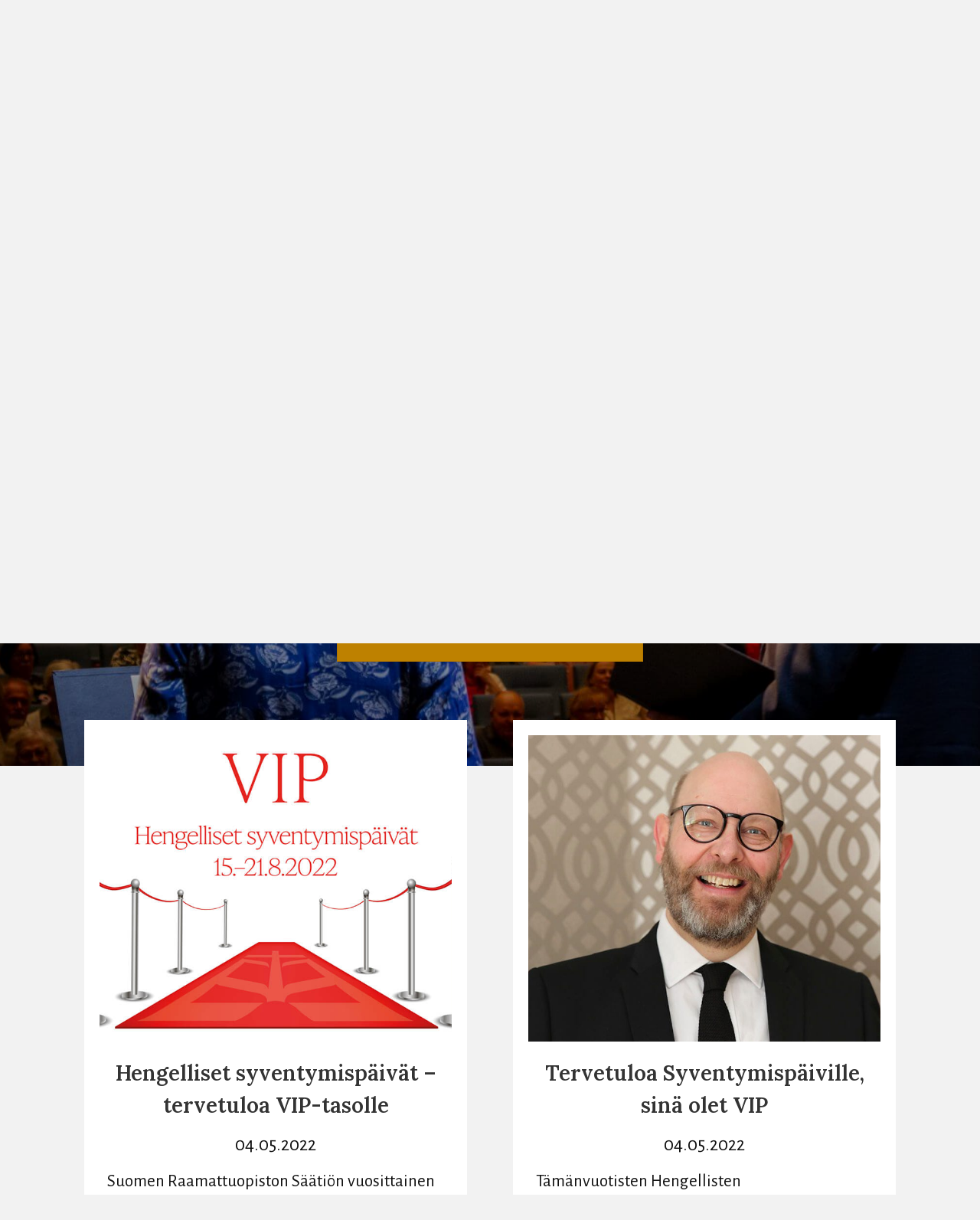

--- FILE ---
content_type: text/html; charset=UTF-8
request_url: https://syventymispaivat.fi/page/5/?utm_source=Viel%C3%A4k%C3%B6+on+kotiseuroja%3F&fbclid=IwAR39qyfuohkLBjI9gLlA__oNdoH2NlrAomgKwSnWNyM2T5vSNXlLYioaK_s_aem_AbdLdRm8Z0jQWmaoVdCm4PTdHx9_2q2YIcoIIpqf8ibVySnGMWROOAJSq0tGF0tjFstsMFev5g0Vo69ADiKscR2c
body_size: 14771
content:
<!DOCTYPE html>
<html lang="fi">
<head>
<meta charset="UTF-8" />
<meta name='viewport' content='width=device-width, initial-scale=1.0' />
<meta http-equiv='X-UA-Compatible' content='IE=edge' />
<link rel="profile" href="https://gmpg.org/xfn/11" />
<title>Hengelliset syventymispäivät &#8211; Sivu 5 &#8211; Ohjelmaa koko perheelle!</title>
<meta name='robots' content='max-image-preview:large, max-snippet:-1, max-video-preview:-1' />
<link rel="canonical" href="https://syventymispaivat.fi/5/">
<meta name="description" content="Hengelliset syventymis­päivät 21.-23.8.2026 USKON PUOLESTA Kiitos kaikille vuoden 2025 Hengellisistä syventymispäivistä! Ensi vuonna Syventymispäivät järjestetä">
<meta property="og:title" content="Hengelliset syventymispäivät &#8211; Sivu 5 &#8211; Ohjelmaa koko perheelle!">
<meta property="og:type" content="website">
<meta property="og:image" content="https://syventymispaivat.fi/wp-content/uploads/2024/03/Jeesus-on-Herra-1972-Syventymispaivat-HSP-2024-JarvenpaaProFide.jpg">
<meta property="og:image:width" content="1600">
<meta property="og:image:height" content="1108">
<meta property="og:image:alt" content="Pro Fide 1972 Jeesus on Herra">
<meta property="og:description" content="Hengelliset syventymis­päivät 21.-23.8.2026 USKON PUOLESTA Kiitos kaikille vuoden 2025 Hengellisistä syventymispäivistä! Ensi vuonna Syventymispäivät järjestetä">
<meta property="og:url" content="https://syventymispaivat.fi/5/">
<meta property="og:locale" content="fi">
<meta property="og:site_name" content="Hengelliset syventymispäivät">
<meta name="twitter:card" content="summary_large_image">
<meta name="twitter:image" content="https://syventymispaivat.fi/wp-content/uploads/2025/03/Hengelliset-Syventymispaivat-2025-Jarvenpaa-Suomen-Raamattuopiston-Saatio-1920px.jpg">
<link rel='dns-prefetch' href='//fonts.googleapis.com' />
<link href='https://fonts.gstatic.com' crossorigin rel='preconnect' />
<link rel="alternate" type="application/rss+xml" title="Hengelliset syventymispäivät &raquo; syöte" href="https://syventymispaivat.fi/feed/" />
<link rel="alternate" type="application/rss+xml" title="Hengelliset syventymispäivät &raquo; kommenttien syöte" href="https://syventymispaivat.fi/comments/feed/" />
<link rel="alternate" title="oEmbed (JSON)" type="application/json+oembed" href="https://syventymispaivat.fi/wp-json/oembed/1.0/embed?url=https%3A%2F%2Fsyventymispaivat.fi%2F" />
<link rel="alternate" title="oEmbed (XML)" type="text/xml+oembed" href="https://syventymispaivat.fi/wp-json/oembed/1.0/embed?url=https%3A%2F%2Fsyventymispaivat.fi%2F&#038;format=xml" />
<link rel="preload" href="https://syventymispaivat.fi/wp-content/plugins/bb-plugin/fonts/fontawesome/5.15.4/webfonts/fa-solid-900.woff2" as="font" type="font/woff2" crossorigin="anonymous">
<link rel="preload" href="https://syventymispaivat.fi/wp-content/plugins/bb-plugin/fonts/fontawesome/5.15.4/webfonts/fa-regular-400.woff2" as="font" type="font/woff2" crossorigin="anonymous">
<style id='wp-img-auto-sizes-contain-inline-css'>
img:is([sizes=auto i],[sizes^="auto," i]){contain-intrinsic-size:3000px 1500px}
/*# sourceURL=wp-img-auto-sizes-contain-inline-css */
</style>
<style id='wp-emoji-styles-inline-css'>

	img.wp-smiley, img.emoji {
		display: inline !important;
		border: none !important;
		box-shadow: none !important;
		height: 1em !important;
		width: 1em !important;
		margin: 0 0.07em !important;
		vertical-align: -0.1em !important;
		background: none !important;
		padding: 0 !important;
	}
/*# sourceURL=wp-emoji-styles-inline-css */
</style>
<style id='wp-block-library-inline-css'>
:root{--wp-block-synced-color:#7a00df;--wp-block-synced-color--rgb:122,0,223;--wp-bound-block-color:var(--wp-block-synced-color);--wp-editor-canvas-background:#ddd;--wp-admin-theme-color:#007cba;--wp-admin-theme-color--rgb:0,124,186;--wp-admin-theme-color-darker-10:#006ba1;--wp-admin-theme-color-darker-10--rgb:0,107,160.5;--wp-admin-theme-color-darker-20:#005a87;--wp-admin-theme-color-darker-20--rgb:0,90,135;--wp-admin-border-width-focus:2px}@media (min-resolution:192dpi){:root{--wp-admin-border-width-focus:1.5px}}.wp-element-button{cursor:pointer}:root .has-very-light-gray-background-color{background-color:#eee}:root .has-very-dark-gray-background-color{background-color:#313131}:root .has-very-light-gray-color{color:#eee}:root .has-very-dark-gray-color{color:#313131}:root .has-vivid-green-cyan-to-vivid-cyan-blue-gradient-background{background:linear-gradient(135deg,#00d084,#0693e3)}:root .has-purple-crush-gradient-background{background:linear-gradient(135deg,#34e2e4,#4721fb 50%,#ab1dfe)}:root .has-hazy-dawn-gradient-background{background:linear-gradient(135deg,#faaca8,#dad0ec)}:root .has-subdued-olive-gradient-background{background:linear-gradient(135deg,#fafae1,#67a671)}:root .has-atomic-cream-gradient-background{background:linear-gradient(135deg,#fdd79a,#004a59)}:root .has-nightshade-gradient-background{background:linear-gradient(135deg,#330968,#31cdcf)}:root .has-midnight-gradient-background{background:linear-gradient(135deg,#020381,#2874fc)}:root{--wp--preset--font-size--normal:16px;--wp--preset--font-size--huge:42px}.has-regular-font-size{font-size:1em}.has-larger-font-size{font-size:2.625em}.has-normal-font-size{font-size:var(--wp--preset--font-size--normal)}.has-huge-font-size{font-size:var(--wp--preset--font-size--huge)}.has-text-align-center{text-align:center}.has-text-align-left{text-align:left}.has-text-align-right{text-align:right}.has-fit-text{white-space:nowrap!important}#end-resizable-editor-section{display:none}.aligncenter{clear:both}.items-justified-left{justify-content:flex-start}.items-justified-center{justify-content:center}.items-justified-right{justify-content:flex-end}.items-justified-space-between{justify-content:space-between}.screen-reader-text{border:0;clip-path:inset(50%);height:1px;margin:-1px;overflow:hidden;padding:0;position:absolute;width:1px;word-wrap:normal!important}.screen-reader-text:focus{background-color:#ddd;clip-path:none;color:#444;display:block;font-size:1em;height:auto;left:5px;line-height:normal;padding:15px 23px 14px;text-decoration:none;top:5px;width:auto;z-index:100000}html :where(.has-border-color){border-style:solid}html :where([style*=border-top-color]){border-top-style:solid}html :where([style*=border-right-color]){border-right-style:solid}html :where([style*=border-bottom-color]){border-bottom-style:solid}html :where([style*=border-left-color]){border-left-style:solid}html :where([style*=border-width]){border-style:solid}html :where([style*=border-top-width]){border-top-style:solid}html :where([style*=border-right-width]){border-right-style:solid}html :where([style*=border-bottom-width]){border-bottom-style:solid}html :where([style*=border-left-width]){border-left-style:solid}html :where(img[class*=wp-image-]){height:auto;max-width:100%}:where(figure){margin:0 0 1em}html :where(.is-position-sticky){--wp-admin--admin-bar--position-offset:var(--wp-admin--admin-bar--height,0px)}@media screen and (max-width:600px){html :where(.is-position-sticky){--wp-admin--admin-bar--position-offset:0px}}

/*# sourceURL=wp-block-library-inline-css */
</style><style id='global-styles-inline-css'>
:root{--wp--preset--aspect-ratio--square: 1;--wp--preset--aspect-ratio--4-3: 4/3;--wp--preset--aspect-ratio--3-4: 3/4;--wp--preset--aspect-ratio--3-2: 3/2;--wp--preset--aspect-ratio--2-3: 2/3;--wp--preset--aspect-ratio--16-9: 16/9;--wp--preset--aspect-ratio--9-16: 9/16;--wp--preset--color--black: #000000;--wp--preset--color--cyan-bluish-gray: #abb8c3;--wp--preset--color--white: #ffffff;--wp--preset--color--pale-pink: #f78da7;--wp--preset--color--vivid-red: #cf2e2e;--wp--preset--color--luminous-vivid-orange: #ff6900;--wp--preset--color--luminous-vivid-amber: #fcb900;--wp--preset--color--light-green-cyan: #7bdcb5;--wp--preset--color--vivid-green-cyan: #00d084;--wp--preset--color--pale-cyan-blue: #8ed1fc;--wp--preset--color--vivid-cyan-blue: #0693e3;--wp--preset--color--vivid-purple: #9b51e0;--wp--preset--color--fl-heading-text: #333333;--wp--preset--color--fl-body-bg: #f2f2f2;--wp--preset--color--fl-body-text: #111111;--wp--preset--color--fl-accent: #dd9933;--wp--preset--color--fl-accent-hover: #2b7bb9;--wp--preset--color--fl-topbar-bg: #ffffff;--wp--preset--color--fl-topbar-text: #000000;--wp--preset--color--fl-topbar-link: #428bca;--wp--preset--color--fl-topbar-hover: #428bca;--wp--preset--color--fl-header-bg: #ffffff;--wp--preset--color--fl-header-text: #000000;--wp--preset--color--fl-header-link: #428bca;--wp--preset--color--fl-header-hover: #428bca;--wp--preset--color--fl-nav-bg: #ffffff;--wp--preset--color--fl-nav-link: #428bca;--wp--preset--color--fl-nav-hover: #428bca;--wp--preset--color--fl-content-bg: #f2f2f2;--wp--preset--color--fl-footer-widgets-bg: #ffffff;--wp--preset--color--fl-footer-widgets-text: #000000;--wp--preset--color--fl-footer-widgets-link: #428bca;--wp--preset--color--fl-footer-widgets-hover: #428bca;--wp--preset--color--fl-footer-bg: #ffffff;--wp--preset--color--fl-footer-text: #000000;--wp--preset--color--fl-footer-link: #428bca;--wp--preset--color--fl-footer-hover: #428bca;--wp--preset--gradient--vivid-cyan-blue-to-vivid-purple: linear-gradient(135deg,rgb(6,147,227) 0%,rgb(155,81,224) 100%);--wp--preset--gradient--light-green-cyan-to-vivid-green-cyan: linear-gradient(135deg,rgb(122,220,180) 0%,rgb(0,208,130) 100%);--wp--preset--gradient--luminous-vivid-amber-to-luminous-vivid-orange: linear-gradient(135deg,rgb(252,185,0) 0%,rgb(255,105,0) 100%);--wp--preset--gradient--luminous-vivid-orange-to-vivid-red: linear-gradient(135deg,rgb(255,105,0) 0%,rgb(207,46,46) 100%);--wp--preset--gradient--very-light-gray-to-cyan-bluish-gray: linear-gradient(135deg,rgb(238,238,238) 0%,rgb(169,184,195) 100%);--wp--preset--gradient--cool-to-warm-spectrum: linear-gradient(135deg,rgb(74,234,220) 0%,rgb(151,120,209) 20%,rgb(207,42,186) 40%,rgb(238,44,130) 60%,rgb(251,105,98) 80%,rgb(254,248,76) 100%);--wp--preset--gradient--blush-light-purple: linear-gradient(135deg,rgb(255,206,236) 0%,rgb(152,150,240) 100%);--wp--preset--gradient--blush-bordeaux: linear-gradient(135deg,rgb(254,205,165) 0%,rgb(254,45,45) 50%,rgb(107,0,62) 100%);--wp--preset--gradient--luminous-dusk: linear-gradient(135deg,rgb(255,203,112) 0%,rgb(199,81,192) 50%,rgb(65,88,208) 100%);--wp--preset--gradient--pale-ocean: linear-gradient(135deg,rgb(255,245,203) 0%,rgb(182,227,212) 50%,rgb(51,167,181) 100%);--wp--preset--gradient--electric-grass: linear-gradient(135deg,rgb(202,248,128) 0%,rgb(113,206,126) 100%);--wp--preset--gradient--midnight: linear-gradient(135deg,rgb(2,3,129) 0%,rgb(40,116,252) 100%);--wp--preset--font-size--small: 13px;--wp--preset--font-size--medium: 20px;--wp--preset--font-size--large: 36px;--wp--preset--font-size--x-large: 42px;--wp--preset--spacing--20: 0.44rem;--wp--preset--spacing--30: 0.67rem;--wp--preset--spacing--40: 1rem;--wp--preset--spacing--50: 1.5rem;--wp--preset--spacing--60: 2.25rem;--wp--preset--spacing--70: 3.38rem;--wp--preset--spacing--80: 5.06rem;--wp--preset--shadow--natural: 6px 6px 9px rgba(0, 0, 0, 0.2);--wp--preset--shadow--deep: 12px 12px 50px rgba(0, 0, 0, 0.4);--wp--preset--shadow--sharp: 6px 6px 0px rgba(0, 0, 0, 0.2);--wp--preset--shadow--outlined: 6px 6px 0px -3px rgb(255, 255, 255), 6px 6px rgb(0, 0, 0);--wp--preset--shadow--crisp: 6px 6px 0px rgb(0, 0, 0);}:where(.is-layout-flex){gap: 0.5em;}:where(.is-layout-grid){gap: 0.5em;}body .is-layout-flex{display: flex;}.is-layout-flex{flex-wrap: wrap;align-items: center;}.is-layout-flex > :is(*, div){margin: 0;}body .is-layout-grid{display: grid;}.is-layout-grid > :is(*, div){margin: 0;}:where(.wp-block-columns.is-layout-flex){gap: 2em;}:where(.wp-block-columns.is-layout-grid){gap: 2em;}:where(.wp-block-post-template.is-layout-flex){gap: 1.25em;}:where(.wp-block-post-template.is-layout-grid){gap: 1.25em;}.has-black-color{color: var(--wp--preset--color--black) !important;}.has-cyan-bluish-gray-color{color: var(--wp--preset--color--cyan-bluish-gray) !important;}.has-white-color{color: var(--wp--preset--color--white) !important;}.has-pale-pink-color{color: var(--wp--preset--color--pale-pink) !important;}.has-vivid-red-color{color: var(--wp--preset--color--vivid-red) !important;}.has-luminous-vivid-orange-color{color: var(--wp--preset--color--luminous-vivid-orange) !important;}.has-luminous-vivid-amber-color{color: var(--wp--preset--color--luminous-vivid-amber) !important;}.has-light-green-cyan-color{color: var(--wp--preset--color--light-green-cyan) !important;}.has-vivid-green-cyan-color{color: var(--wp--preset--color--vivid-green-cyan) !important;}.has-pale-cyan-blue-color{color: var(--wp--preset--color--pale-cyan-blue) !important;}.has-vivid-cyan-blue-color{color: var(--wp--preset--color--vivid-cyan-blue) !important;}.has-vivid-purple-color{color: var(--wp--preset--color--vivid-purple) !important;}.has-black-background-color{background-color: var(--wp--preset--color--black) !important;}.has-cyan-bluish-gray-background-color{background-color: var(--wp--preset--color--cyan-bluish-gray) !important;}.has-white-background-color{background-color: var(--wp--preset--color--white) !important;}.has-pale-pink-background-color{background-color: var(--wp--preset--color--pale-pink) !important;}.has-vivid-red-background-color{background-color: var(--wp--preset--color--vivid-red) !important;}.has-luminous-vivid-orange-background-color{background-color: var(--wp--preset--color--luminous-vivid-orange) !important;}.has-luminous-vivid-amber-background-color{background-color: var(--wp--preset--color--luminous-vivid-amber) !important;}.has-light-green-cyan-background-color{background-color: var(--wp--preset--color--light-green-cyan) !important;}.has-vivid-green-cyan-background-color{background-color: var(--wp--preset--color--vivid-green-cyan) !important;}.has-pale-cyan-blue-background-color{background-color: var(--wp--preset--color--pale-cyan-blue) !important;}.has-vivid-cyan-blue-background-color{background-color: var(--wp--preset--color--vivid-cyan-blue) !important;}.has-vivid-purple-background-color{background-color: var(--wp--preset--color--vivid-purple) !important;}.has-black-border-color{border-color: var(--wp--preset--color--black) !important;}.has-cyan-bluish-gray-border-color{border-color: var(--wp--preset--color--cyan-bluish-gray) !important;}.has-white-border-color{border-color: var(--wp--preset--color--white) !important;}.has-pale-pink-border-color{border-color: var(--wp--preset--color--pale-pink) !important;}.has-vivid-red-border-color{border-color: var(--wp--preset--color--vivid-red) !important;}.has-luminous-vivid-orange-border-color{border-color: var(--wp--preset--color--luminous-vivid-orange) !important;}.has-luminous-vivid-amber-border-color{border-color: var(--wp--preset--color--luminous-vivid-amber) !important;}.has-light-green-cyan-border-color{border-color: var(--wp--preset--color--light-green-cyan) !important;}.has-vivid-green-cyan-border-color{border-color: var(--wp--preset--color--vivid-green-cyan) !important;}.has-pale-cyan-blue-border-color{border-color: var(--wp--preset--color--pale-cyan-blue) !important;}.has-vivid-cyan-blue-border-color{border-color: var(--wp--preset--color--vivid-cyan-blue) !important;}.has-vivid-purple-border-color{border-color: var(--wp--preset--color--vivid-purple) !important;}.has-vivid-cyan-blue-to-vivid-purple-gradient-background{background: var(--wp--preset--gradient--vivid-cyan-blue-to-vivid-purple) !important;}.has-light-green-cyan-to-vivid-green-cyan-gradient-background{background: var(--wp--preset--gradient--light-green-cyan-to-vivid-green-cyan) !important;}.has-luminous-vivid-amber-to-luminous-vivid-orange-gradient-background{background: var(--wp--preset--gradient--luminous-vivid-amber-to-luminous-vivid-orange) !important;}.has-luminous-vivid-orange-to-vivid-red-gradient-background{background: var(--wp--preset--gradient--luminous-vivid-orange-to-vivid-red) !important;}.has-very-light-gray-to-cyan-bluish-gray-gradient-background{background: var(--wp--preset--gradient--very-light-gray-to-cyan-bluish-gray) !important;}.has-cool-to-warm-spectrum-gradient-background{background: var(--wp--preset--gradient--cool-to-warm-spectrum) !important;}.has-blush-light-purple-gradient-background{background: var(--wp--preset--gradient--blush-light-purple) !important;}.has-blush-bordeaux-gradient-background{background: var(--wp--preset--gradient--blush-bordeaux) !important;}.has-luminous-dusk-gradient-background{background: var(--wp--preset--gradient--luminous-dusk) !important;}.has-pale-ocean-gradient-background{background: var(--wp--preset--gradient--pale-ocean) !important;}.has-electric-grass-gradient-background{background: var(--wp--preset--gradient--electric-grass) !important;}.has-midnight-gradient-background{background: var(--wp--preset--gradient--midnight) !important;}.has-small-font-size{font-size: var(--wp--preset--font-size--small) !important;}.has-medium-font-size{font-size: var(--wp--preset--font-size--medium) !important;}.has-large-font-size{font-size: var(--wp--preset--font-size--large) !important;}.has-x-large-font-size{font-size: var(--wp--preset--font-size--x-large) !important;}
/*# sourceURL=global-styles-inline-css */
</style>

<style id='classic-theme-styles-inline-css'>
/*! This file is auto-generated */
.wp-block-button__link{color:#fff;background-color:#32373c;border-radius:9999px;box-shadow:none;text-decoration:none;padding:calc(.667em + 2px) calc(1.333em + 2px);font-size:1.125em}.wp-block-file__button{background:#32373c;color:#fff;text-decoration:none}
/*# sourceURL=/wp-includes/css/classic-themes.min.css */
</style>
<link rel='stylesheet' id='font-awesome-5-css' href='https://syventymispaivat.fi/wp-content/plugins/bb-plugin/fonts/fontawesome/5.15.4/css/all.min.css?ver=2.9.2.1' media='all' />
<link rel='stylesheet' id='fl-builder-layout-33-css' href='https://syventymispaivat.fi/wp-content/uploads/bb-plugin/cache/33-layout.css?ver=95e33158d2e9776d582a8b069f463bc1' media='all' />
<link rel='stylesheet' id='fl-builder-layout-bundle-5b9247bd09346c6e31248f8531b46ed4-css' href='https://syventymispaivat.fi/wp-content/uploads/bb-plugin/cache/5b9247bd09346c6e31248f8531b46ed4-layout-bundle.css?ver=2.9.2.1-1.5.1' media='all' />
<link rel='stylesheet' id='jquery-magnificpopup-css' href='https://syventymispaivat.fi/wp-content/plugins/bb-plugin/css/jquery.magnificpopup.min.css?ver=2.9.2.1' media='all' />
<link rel='stylesheet' id='base-css' href='https://syventymispaivat.fi/wp-content/themes/bb-theme/css/base.min.css?ver=1.7.18.1' media='all' />
<link rel='stylesheet' id='fl-automator-skin-css' href='https://syventymispaivat.fi/wp-content/uploads/bb-theme/skin-6899a7354793d.css?ver=1.7.18.1' media='all' />
<link rel='stylesheet' id='fl-child-theme-css' href='https://syventymispaivat.fi/wp-content/themes/bb-theme-child/style.css?ver=6.9' media='all' />
<link rel='stylesheet' id='fl-builder-google-fonts-3383836ee8145ac3dfa2736562b950a9-css' href='//fonts.googleapis.com/css?family=Alegreya+Sans%3A500%2C700%2C400%2C300%7CLora%3A400%2C600&#038;ver=6.9' media='all' />
<script src="https://syventymispaivat.fi/wp-includes/js/jquery/jquery.min.js?ver=3.7.1" id="jquery-core-js"></script>
<script src="https://syventymispaivat.fi/wp-includes/js/jquery/jquery-migrate.min.js?ver=3.4.1" id="jquery-migrate-js"></script>
<link rel="https://api.w.org/" href="https://syventymispaivat.fi/wp-json/" /><link rel="alternate" title="JSON" type="application/json" href="https://syventymispaivat.fi/wp-json/wp/v2/pages/33" /><link rel="EditURI" type="application/rsd+xml" title="RSD" href="https://syventymispaivat.fi/xmlrpc.php?rsd" />
<meta name="generator" content="WordPress 6.9" />
<link rel='shortlink' href='https://syventymispaivat.fi/' />
<link rel="icon" href="https://syventymispaivat.fi/wp-content/uploads/2023/03/cropped-cropped-SROS-favicon-512-1-32x32.png" sizes="32x32" />
<link rel="icon" href="https://syventymispaivat.fi/wp-content/uploads/2023/03/cropped-cropped-SROS-favicon-512-1-192x192.png" sizes="192x192" />
<link rel="apple-touch-icon" href="https://syventymispaivat.fi/wp-content/uploads/2023/03/cropped-cropped-SROS-favicon-512-1-180x180.png" />
<meta name="msapplication-TileImage" content="https://syventymispaivat.fi/wp-content/uploads/2023/03/cropped-cropped-SROS-favicon-512-1-270x270.png" />
		<style id="wp-custom-css">
			body{
	overflow-x: hidden !important;
}
.fl-node-w6ks3e9mznx8 .fl-post-grid{
	margin-left: auto !important;
	margin-right: auto !important;
}
/*Artikkelin sisältö kortissa*/
.fl-post-grid-content{
	display: flex;
	flex-direction: column;
}
/*Artikkelin lue lisää painike*/
.fl-post-grid-more{
	color: white;
	background-color: #BE8100;
	padding: 2px 25px 2px 25px;
	margin: 5px;
	border-radius: 20px;
	transition: ease-in-out 0.3s;
	border: 2px solid #333333;
	align-self: center;
	margin-top: 20px;
}
.fl-post-grid-more:hover {
	background-color: #333333;
	color: white;
	border-color: #BE8100;
}
/*LIVE & muu Menu*/
#menu-item-1199 a
{
	color: red;
}
.fl-node-kcxhi7bavuze ul.sub-menu
{
	margin-top: 20px;
}
#menu-main a
{
	padding-bottom:30px;
	margin-bottom:-20px;
	
}
#menu-main a:hover
{
	box-shadow: 0px 2px;
}
#menu-main .sub-menu a
{
	padding-bottom: 10px;
	margin-bottom:0px;
	transition: ease-in 0.1s;
}
#menu-main .sub-menu a:hover
{
	box-shadow: none;
}
/*Puhelinvalikon css*/
@media only screen and (min-width: 999px){
	.fl-menu-toggle
{
	visibility:hidden;
}
}
.fl-menu-toggle{
	height: 15px !important;
}
.fl-col-bg-overlay .fl-module
{
	position: absolute;
	width: 100%;
	height:100%;
}
.link a
{
	background-color:rgba(0,0,0, 0.1);
	position:absolute;
	right:0%;
	left: 0%;
	top:0%;
	bottom:0%;
	padding-top: 10%;
	transition: ease-out 0.3s;
}
.link a:hover
{
	background-color:rgba(0,0,0, 0.7);
	padding-top:20%;
	transition: ease-out 0.3s;
	z-index:2;
}
.box{position:relative;}
/*Mobile box start*/
.fl-menu-mobile-flyout{
	top: 20px !important;
	bottom: 20px !important;
	background-color: rgba(0, 0, 0, 0.9) !important;
	height: auto !important;
	padding-top: 40px !important;
	padding-bottom: 40px !important;
	border-radius: 50px 0px 0px 50px
}
.fl-menu-mobile-flyout a{
	box-shadow: none !important;
	text-align: left;
	margin: 10px;
	width: 90%;
}
.fl-menu-mobile-flyout a:hover{
	color: #BE8100 !important;
	text-decoration: underline;
	
}
.fl-menu-mobile-close {
	color: red;
	background-color: white;
	/*top-right-bottom-left*/
	padding: 8px 10px 5px 10px !important;
	position: absolute !important;
	right: 23px !important;
	top: 10px !important;
		border-radius:50px !important;
}
/*Mobile box end*/

/*Ohjelma värit*/
#stream
{
  font-weight: 700;
  color:white;
  background: #005ab5;
  padding: 4px 9px 4px 9px;
  border-radius: 60%;
}
#radio
{
  font-weight: 700;
  color:white;
  background: #dc3220;
  padding: 4px 8px 4px 8px;
  border-radius: 60%;
}

#radio316
{
  font-weight: 700;
  color:white;
  background: #5a701e;
  padding: 4px 8px 4px 8px;
  border-radius: 60%;
}



/*Artikkelit samoille kohdille*/
.fl-post-grid-image img{
	height:400px !important;
	width: auto !important;
	object-fit: cover !important;
}		</style>
		<link rel='stylesheet' id='fl-builder-google-fonts-9d80309addbc1ac8c580cf267e8bd203-css' href='//fonts.googleapis.com/css?family=Alegreya+Sans%3A700%2C500%2C400%2C300%7CLora%3A400%2C600&#038;ver=6.9' media='all' />
</head>
<body class="home paged wp-singular page-template-default page page-id-33 paged-5 page-paged-5 wp-theme-bb-theme wp-child-theme-bb-theme-child fl-builder fl-builder-2-9-2-1 fl-themer-1-5-1 fl-theme-1-7-18-1 fl-no-js fl-theme-builder-header fl-theme-builder-header-header fl-theme-builder-footer fl-theme-builder-footer-footer fl-framework-base fl-preset-default fl-full-width fl-search-active">
<a aria-label="Siirry sisältöön" class="fl-screen-reader-text" href="#fl-main-content">Siirry sisältöön</a><div class="fl-page">
	<header class="fl-builder-content fl-builder-content-23 fl-builder-global-templates-locked" data-post-id="23" data-type="header" data-sticky="0" data-sticky-on="" data-sticky-breakpoint="medium" data-shrink="0" data-overlay="1" data-overlay-bg="transparent" data-shrink-image-height="50px" role="banner" itemscope="itemscope" itemtype="http://schema.org/WPHeader"><div class="fl-row fl-row-full-width fl-row-bg-gradient fl-node-tn59hu1fwd6r fl-row-default-height fl-row-align-center" data-node="tn59hu1fwd6r">
	<div class="fl-row-content-wrap">
						<div class="fl-row-content fl-row-fixed-width fl-node-content">
		
<div class="fl-col-group fl-node-tezkdf904lb3" data-node="tezkdf904lb3">
			<div class="fl-col fl-node-gi4ujklb72or fl-col-bg-color" data-node="gi4ujklb72or">
	<div class="fl-col-content fl-node-content"><div class="fl-module fl-module-heading fl-node-06cwzo4nsfli" data-node="06cwzo4nsfli">
	<div class="fl-module-content fl-node-content">
		<h2 class="fl-heading">
		<a
		href="https://syventymispaivat.fi/"
		title="HENGELLISET SYVENTYMIS&shy;PÄIVÄT"
		target="_self"
			>
		<span class="fl-heading-text">HENGELLISET <BR>SYVENTYMIS&shy;PÄIVÄT</span>
		</a>
	</h2>
	</div>
</div>
</div>
</div>
	</div>

<div class="fl-col-group fl-node-f3bduyc0pgko fl-col-group-equal-height fl-col-group-align-center fl-col-group-custom-width" data-node="f3bduyc0pgko">
			<div class="fl-col fl-node-qs3l0jfcan4v fl-col-bg-color fl-col-small-custom-width" data-node="qs3l0jfcan4v">
	<div class="fl-col-content fl-node-content"><div class="fl-module fl-module-menu fl-node-kcxhi7bavuze" data-node="kcxhi7bavuze">
	<div class="fl-module-content fl-node-content">
		<div class="fl-menu fl-menu-responsive-toggle-medium-mobile fl-menu-responsive-flyout-overlay fl-flyout-right">
	<button class="fl-menu-mobile-toggle hamburger" aria-label="Menu"><span class="fl-menu-icon svg-container"><svg version="1.1" class="hamburger-menu" xmlns="http://www.w3.org/2000/svg" xmlns:xlink="http://www.w3.org/1999/xlink" viewBox="0 0 512 512">
<rect class="fl-hamburger-menu-top" width="512" height="102"/>
<rect class="fl-hamburger-menu-middle" y="205" width="512" height="102"/>
<rect class="fl-hamburger-menu-bottom" y="410" width="512" height="102"/>
</svg>
</span></button>	<div class="fl-clear"></div>
	<nav aria-label="Menu"><ul id="menu-main" class="menu fl-menu-horizontal fl-toggle-arrows"><li id="menu-item-62" class="menu-item menu-item-type-post_type menu-item-object-page"><a href="https://syventymispaivat.fi/ohjelma/">Ohjelma</a></li><li id="menu-item-61" class="menu-item menu-item-type-post_type menu-item-object-page"><a href="https://syventymispaivat.fi/lasten-ohjelma/">Lapset</a></li><li id="menu-item-60" class="menu-item menu-item-type-post_type menu-item-object-page"><a href="https://syventymispaivat.fi/nuorten-ohjelma/">Nuoret</a></li><li id="menu-item-63" class="menu-item menu-item-type-custom menu-item-object-custom menu-item-has-children fl-has-submenu"><div class="fl-has-submenu-container"><a href="#">Juhlainfo</a><span class="fl-menu-toggle"></span></div><ul class="sub-menu">	<li id="menu-item-67" class="menu-item menu-item-type-post_type menu-item-object-page"><a href="https://syventymispaivat.fi/paikat/">Paikat</a></li>	<li id="menu-item-66" class="menu-item menu-item-type-post_type menu-item-object-page"><a href="https://syventymispaivat.fi/ruokailu/">Ruokailu</a></li>	<li id="menu-item-65" class="menu-item menu-item-type-post_type menu-item-object-page"><a href="https://syventymispaivat.fi/majoitus/">Majoitus</a></li>	<li id="menu-item-69" class="menu-item menu-item-type-post_type menu-item-object-page"><a href="https://syventymispaivat.fi/lahjoittaminen/">Lahjoittaminen</a></li>	<li id="menu-item-64" class="menu-item menu-item-type-post_type menu-item-object-page"><a href="https://syventymispaivat.fi/sielunhoito/">Sielunhoito</a></li>	<li id="menu-item-864" class="menu-item menu-item-type-post_type menu-item-object-page"><a href="https://syventymispaivat.fi/majoitus-copy/">Talkoolaiseksi</a></li></ul></li><li id="menu-item-1199" class="menu-item menu-item-type-custom menu-item-object-custom"><a href="https://sro.fi/tv/">Live</a></li><li id="menu-item-998" class="menu-item menu-item-type-post_type menu-item-object-page"><a href="https://syventymispaivat.fi/radio/">Radio</a></li><li id="menu-item-571" class="menu-item menu-item-type-custom menu-item-object-custom"><a target="_blank" href="https://www.lyyti.fi/questions/a1bc5512e6">Palaute</a></li></ul></nav></div>
	</div>
</div>
<div class="fl-module fl-module-separator fl-node-hm78d2zg451x" data-node="hm78d2zg451x">
	<div class="fl-module-content fl-node-content">
		<div class="fl-separator"></div>
	</div>
</div>
</div>
</div>
	</div>
		</div>
	</div>
</div>
</header>	<div id="fl-main-content" class="fl-page-content" itemprop="mainContentOfPage" role="main">

		
<div class="fl-content-full container">
	<div class="row">
		<div class="fl-content col-md-12">
			<article class="fl-post post-33 page type-page status-publish has-post-thumbnail hentry" id="fl-post-33">

			<div class="fl-post-content clearfix" itemprop="text">
		<div class="fl-builder-content fl-builder-content-33 fl-builder-content-primary fl-builder-global-templates-locked" data-post-id="33"><div class="fl-row fl-row-full-width fl-row-bg-photo fl-node-f3t5y9b2qj6c fl-row-custom-height fl-row-align-center fl-row-bg-overlay" data-node="f3t5y9b2qj6c">
	<div class="fl-row-content-wrap">
						<div class="fl-row-content fl-row-fixed-width fl-node-content">
		
<div class="fl-col-group fl-node-fpaoblu903dg" data-node="fpaoblu903dg">
			<div class="fl-col fl-node-y86nfm27jdlw fl-col-bg-color fl-col-has-cols" data-node="y86nfm27jdlw">
	<div class="fl-col-content fl-node-content"><div class="fl-module fl-module-rich-text fl-node-2bsuinqge01l" data-node="2bsuinqge01l">
	<div class="fl-module-content fl-node-content">
		<div class="fl-rich-text">
	<p style="text-align: center;"><strong>Hengelliset syventymis­päivät<br />
21.-23.8.2026</strong></p>
</div>
	</div>
</div>
<div class="fl-module fl-module-rich-text fl-node-l6jat8p5mub4" data-node="l6jat8p5mub4">
	<div class="fl-module-content fl-node-content">
		<div class="fl-rich-text">
	<h2 style="text-align: center;"><strong>USKON PUOLESTA</strong></h2>
<p style="text-align: center;"><strong>Kiitos kaikille vuoden 2025 Hengellisistä syventymispäivistä!<br />
Ensi vuonna Syventymispäivät järjestetään Järvenpää-talolla 21.-23.8.2026.</strong></p>
<p style="text-align: center;"><strong>Tervetuloa mukaan!</strong></p>
</div>
	</div>
</div>

<div class="fl-col-group fl-node-vu8xobgqstd1 fl-col-group-nested" data-node="vu8xobgqstd1">
			<div class="fl-col fl-node-4zoevr0b6jpf fl-col-bg-color" data-node="4zoevr0b6jpf">
	<div class="fl-col-content fl-node-content"><div class="fl-module fl-module-button fl-node-t3vgdw7fpce2" data-node="t3vgdw7fpce2">
	<div class="fl-module-content fl-node-content">
		<div class="fl-button-wrap fl-button-width-custom fl-button-center fl-button-has-icon">
			<a href="https://syventymispaivat.fi/ohjelma/" target="_self" class="fl-button">
							<span class="fl-button-text">SYVENTYMISPÄIVIEN OHJELMA</span>
						<i class="fl-button-icon fl-button-icon-after fas fa-angle-double-right" aria-hidden="true"></i>
			</a>
</div>
	</div>
</div>
</div>
</div>
	</div>
</div>
</div>
	</div>
		</div>
	</div>
</div>
<div class="fl-row fl-row-full-width fl-row-bg-none fl-node-3tbskq4wd85e fl-row-custom-height fl-row-align-center" data-node="3tbskq4wd85e">
	<div class="fl-row-content-wrap">
						<div class="fl-row-content fl-row-full-width fl-node-content">
		
<div class="fl-col-group fl-node-2w3p5ce60ld8" data-node="2w3p5ce60ld8">
			<div class="fl-col fl-node-9nxjwf7u5ogs fl-col-bg-color" data-node="9nxjwf7u5ogs">
	<div class="fl-col-content fl-node-content"><div class="fl-module fl-module-post-grid fl-node-w6ks3e9mznx8" data-node="w6ks3e9mznx8">
	<div class="fl-module-content fl-node-content">
			<div class="fl-post-grid fl-paged-scroll-to">
	<div class="fl-post-grid-post fl-post-grid-image-above-title fl-post-align-center post-378 post type-post status-publish format-standard has-post-thumbnail hentry category-uncategorized">

		<div class="fl-post-grid-image">

	
	<a href="https://syventymispaivat.fi/2022/05/04/tervetuloa-vip-tasolle/" rel="bookmark" title="Hengelliset syventymispäivät – tervetuloa VIP-tasolle">
		<img fetchpriority="high" decoding="async" width="1200" height="628" src="https://syventymispaivat.fi/wp-content/uploads/2023/03/HSP-Hengelliset-syventymispaivat-VIP-2022-1200x628-1.jpg" class="attachment-full size-full wp-post-image" alt="Hsp hengelliset syventymispaivat vip 2022 1200x628 1" srcset="https://syventymispaivat.fi/wp-content/uploads/2023/03/HSP-Hengelliset-syventymispaivat-VIP-2022-1200x628-1.jpg 1200w, https://syventymispaivat.fi/wp-content/uploads/2023/03/HSP-Hengelliset-syventymispaivat-VIP-2022-1200x628-1-300x157.jpg 300w, https://syventymispaivat.fi/wp-content/uploads/2023/03/HSP-Hengelliset-syventymispaivat-VIP-2022-1200x628-1-1024x536.jpg 1024w, https://syventymispaivat.fi/wp-content/uploads/2023/03/HSP-Hengelliset-syventymispaivat-VIP-2022-1200x628-1-768x402.jpg 768w" sizes="(max-width: 1200px) 100vw, 1200px" />	</a>

	
</div>

	<div class="fl-post-grid-text">

		<h2 class="fl-post-grid-title" itemprop="headline">
			<a href="https://syventymispaivat.fi/2022/05/04/tervetuloa-vip-tasolle/" title="Hengelliset syventymispäivät – tervetuloa VIP-tasolle">Hengelliset syventymispäivät – tervetuloa VIP-tasolle</a>
		</h2>

		
				<div class="fl-post-grid-meta">
														<span class="fl-post-grid-date">
					04.05.2022				</span>
								</div>
		
		
		
	
	
	
		
				<div class="fl-post-grid-content">
							<p>Suomen Raamattuopiston Säätiön vuosittainen päätapahtuma järjestetään 15.-21.8. 2022 teemalla V.I.P. Kirjainyhdistelmä tulee englannin kielen sanoista very important person. Perinteisesti V.I.P tunnuksella saa erilaisissa tilaisuuksissa henkilön arvolle sopivaksi katsottua erityiskohtelua.</p>
									<a class="fl-post-grid-more" href="https://syventymispaivat.fi/2022/05/04/tervetuloa-vip-tasolle/" title="Hengelliset syventymispäivät – tervetuloa VIP-tasolle">Lue lisää</a>
					</div>
		
		
	</div>
</div>

<div class="fl-post-grid-post fl-post-grid-image-above-title fl-post-align-center post-371 post type-post status-publish format-standard has-post-thumbnail hentry category-uncategorized">

		<div class="fl-post-grid-image">

	
	<a href="https://syventymispaivat.fi/2022/05/04/tervetuloa-syventymispaiville-olet-vip/" rel="bookmark" title="Tervetuloa Syventymispäiville, sinä olet VIP">
		<img decoding="async" width="861" height="627" src="https://syventymispaivat.fi/wp-content/uploads/2023/03/Suomen-Raamattuopiston-toiminnanjohtaja-Lauri-Vartiainen-Syventymispaivien-mainoskuva-e1655483664725.jpg" class="attachment-full size-full wp-post-image" alt="Suomen raamattuopiston toiminnanjohtaja lauri vartiainen syventymispaivien mainoskuva e1655483664725" srcset="https://syventymispaivat.fi/wp-content/uploads/2023/03/Suomen-Raamattuopiston-toiminnanjohtaja-Lauri-Vartiainen-Syventymispaivien-mainoskuva-e1655483664725.jpg 861w, https://syventymispaivat.fi/wp-content/uploads/2023/03/Suomen-Raamattuopiston-toiminnanjohtaja-Lauri-Vartiainen-Syventymispaivien-mainoskuva-e1655483664725-300x218.jpg 300w, https://syventymispaivat.fi/wp-content/uploads/2023/03/Suomen-Raamattuopiston-toiminnanjohtaja-Lauri-Vartiainen-Syventymispaivien-mainoskuva-e1655483664725-768x559.jpg 768w" sizes="(max-width: 861px) 100vw, 861px" />	</a>

	
</div>

	<div class="fl-post-grid-text">

		<h2 class="fl-post-grid-title" itemprop="headline">
			<a href="https://syventymispaivat.fi/2022/05/04/tervetuloa-syventymispaiville-olet-vip/" title="Tervetuloa Syventymispäiville, sinä olet VIP">Tervetuloa Syventymispäiville, sinä olet VIP</a>
		</h2>

		
				<div class="fl-post-grid-meta">
														<span class="fl-post-grid-date">
					04.05.2022				</span>
								</div>
		
		
		
	
	
	
		
				<div class="fl-post-grid-content">
							<p>Tämänvuotisten Hengellisten syventymispäivien otsikko on VIP. Kaikki tiedämme nämä VIP-henkilöt. Heitä kuljetetaan isoissa mustissa autoissa, he kävelevät Oscar-gaaloihin ja valtionpäämiesten<br />
tapaamisiin punaisella matolla salamavalojen välkkeessä. Heille aukeavat ovet, joista tavalliset<br />
tallaajat vain unelmoivat. Haluamme otsikolla muistuttaa, että Jumalan valtakunnassa kaikki on toisin.</p>
									<a class="fl-post-grid-more" href="https://syventymispaivat.fi/2022/05/04/tervetuloa-syventymispaiville-olet-vip/" title="Tervetuloa Syventymispäiville, sinä olet VIP">Lue lisää</a>
					</div>
		
		
	</div>
</div>

		<div class="fl-post-grid-sizer"></div>
	</div>
<div class="fl-clear"></div>
	<div class="fl-builder-pagination">
	<ul class='page-numbers'>
	<li><a class="prev page-numbers" href="https://syventymispaivat.fi/page/4/?utm_source=Viel%C3%A4k%C3%B6+on+kotiseuroja%3F&#038;fbclid=IwAR3ogoi9z8ahCzuw2NjBPVUP6grtK9ILNkoMwE0aMZlJTY5F6wdI4Z4Mpwo_aem_AbYdiI97DLo8VnH2VpjskSE205Kth92F4vDGEAdO_Bg2gWrN39M3SP6Wfa1x-3WdMa3vowbso17lc8btKzgTUZV9">&laquo; Edellinen</a></li>
	<li><a class="page-numbers" href="https://syventymispaivat.fi/?utm_source=Viel%C3%A4k%C3%B6+on+kotiseuroja%3F&#038;fbclid=IwAR3ogoi9z8ahCzuw2NjBPVUP6grtK9ILNkoMwE0aMZlJTY5F6wdI4Z4Mpwo_aem_AbYdiI97DLo8VnH2VpjskSE205Kth92F4vDGEAdO_Bg2gWrN39M3SP6Wfa1x-3WdMa3vowbso17lc8btKzgTUZV9">1</a></li>
	<li><span class="page-numbers dots">&hellip;</span></li>
	<li><a class="page-numbers" href="https://syventymispaivat.fi/page/3/?utm_source=Viel%C3%A4k%C3%B6+on+kotiseuroja%3F&#038;fbclid=IwAR3ogoi9z8ahCzuw2NjBPVUP6grtK9ILNkoMwE0aMZlJTY5F6wdI4Z4Mpwo_aem_AbYdiI97DLo8VnH2VpjskSE205Kth92F4vDGEAdO_Bg2gWrN39M3SP6Wfa1x-3WdMa3vowbso17lc8btKzgTUZV9">3</a></li>
	<li><a class="page-numbers" href="https://syventymispaivat.fi/page/4/?utm_source=Viel%C3%A4k%C3%B6+on+kotiseuroja%3F&#038;fbclid=IwAR3ogoi9z8ahCzuw2NjBPVUP6grtK9ILNkoMwE0aMZlJTY5F6wdI4Z4Mpwo_aem_AbYdiI97DLo8VnH2VpjskSE205Kth92F4vDGEAdO_Bg2gWrN39M3SP6Wfa1x-3WdMa3vowbso17lc8btKzgTUZV9">4</a></li>
	<li><span aria-current="page" class="page-numbers current">5</span></li>
	<li><a class="page-numbers" href="https://syventymispaivat.fi/page/6/?utm_source=Viel%C3%A4k%C3%B6+on+kotiseuroja%3F&#038;fbclid=IwAR3ogoi9z8ahCzuw2NjBPVUP6grtK9ILNkoMwE0aMZlJTY5F6wdI4Z4Mpwo_aem_AbYdiI97DLo8VnH2VpjskSE205Kth92F4vDGEAdO_Bg2gWrN39M3SP6Wfa1x-3WdMa3vowbso17lc8btKzgTUZV9">6</a></li>
	<li><a class="page-numbers" href="https://syventymispaivat.fi/page/7/?utm_source=Viel%C3%A4k%C3%B6+on+kotiseuroja%3F&#038;fbclid=IwAR3ogoi9z8ahCzuw2NjBPVUP6grtK9ILNkoMwE0aMZlJTY5F6wdI4Z4Mpwo_aem_AbYdiI97DLo8VnH2VpjskSE205Kth92F4vDGEAdO_Bg2gWrN39M3SP6Wfa1x-3WdMa3vowbso17lc8btKzgTUZV9">7</a></li>
	<li><span class="page-numbers dots">&hellip;</span></li>
	<li><a class="page-numbers" href="https://syventymispaivat.fi/page/15/?utm_source=Viel%C3%A4k%C3%B6+on+kotiseuroja%3F&#038;fbclid=IwAR3ogoi9z8ahCzuw2NjBPVUP6grtK9ILNkoMwE0aMZlJTY5F6wdI4Z4Mpwo_aem_AbYdiI97DLo8VnH2VpjskSE205Kth92F4vDGEAdO_Bg2gWrN39M3SP6Wfa1x-3WdMa3vowbso17lc8btKzgTUZV9">15</a></li>
	<li><a class="next page-numbers" href="https://syventymispaivat.fi/page/6/?utm_source=Viel%C3%A4k%C3%B6+on+kotiseuroja%3F&#038;fbclid=IwAR3ogoi9z8ahCzuw2NjBPVUP6grtK9ILNkoMwE0aMZlJTY5F6wdI4Z4Mpwo_aem_AbYdiI97DLo8VnH2VpjskSE205Kth92F4vDGEAdO_Bg2gWrN39M3SP6Wfa1x-3WdMa3vowbso17lc8btKzgTUZV9">Seuraava &raquo;</a></li>
</ul>
	</div>
		</div>
</div>
</div>
</div>
	</div>
		</div>
	</div>
</div>
</div>	</div><!-- .fl-post-content -->
	
</article>

<!-- .fl-post -->
		</div>
	</div>
</div>


	</div><!-- .fl-page-content -->
	<footer class="fl-builder-content fl-builder-content-108 fl-builder-global-templates-locked" data-post-id="108" data-type="footer" itemscope="itemscope" itemtype="http://schema.org/WPFooter"><div class="fl-row fl-row-fixed-width fl-row-bg-none fl-node-07fhs3jt4b16 fl-row-default-height fl-row-align-center" data-node="07fhs3jt4b16">
	<div class="fl-row-content-wrap">
						<div class="fl-row-content fl-row-fixed-width fl-node-content">
		
<div class="fl-col-group fl-node-r16l05h4f73i" data-node="r16l05h4f73i">
			<div class="fl-col fl-node-152ajl8yzb6n fl-col-bg-color fl-col-small fl-col-has-cols" data-node="152ajl8yzb6n">
	<div class="fl-col-content fl-node-content">
<div class="fl-col-group fl-node-fo5m83k2edgt fl-col-group-nested" data-node="fo5m83k2edgt">
			<div class="fl-col fl-node-avy36ph1d7l2 fl-col-bg-photo fl-col-bg-overlay box" data-node="avy36ph1d7l2">
	<div class="fl-col-content fl-node-content"><div class="fl-module fl-module-heading fl-node-pa4vqe56z197 link" data-node="pa4vqe56z197">
	<div class="fl-module-content fl-node-content">
		<h2 class="fl-heading">
		<a
		href="https://syventymispaivat.fi/ohjelma/"
		title="Ohjelma"
		target="_self"
			>
		<span class="fl-heading-text">Ohjelma</span>
		</a>
	</h2>
	</div>
</div>
</div>
</div>
	</div>
</div>
</div>
			<div class="fl-col fl-node-fsypg0ztohk2 fl-col-bg-color fl-col-small fl-col-has-cols" data-node="fsypg0ztohk2">
	<div class="fl-col-content fl-node-content">
<div class="fl-col-group fl-node-c0sudwmrezl4 fl-col-group-nested" data-node="c0sudwmrezl4">
			<div class="fl-col fl-node-16ghpxznc2d4 fl-col-bg-photo fl-col-bg-overlay box" data-node="16ghpxznc2d4">
	<div class="fl-col-content fl-node-content"><div class="fl-module fl-module-heading fl-node-3rb6otszdh90 link" data-node="3rb6otszdh90">
	<div class="fl-module-content fl-node-content">
		<h2 class="fl-heading">
		<a
		href="https://syventymispaivat.fi/lapset/"
		title="Lasten ohjelma"
		target="_self"
			>
		<span class="fl-heading-text">Lasten ohjelma</span>
		</a>
	</h2>
	</div>
</div>
</div>
</div>
	</div>
</div>
</div>
			<div class="fl-col fl-node-mxsfng9tcp3e fl-col-bg-color fl-col-small fl-col-has-cols" data-node="mxsfng9tcp3e">
	<div class="fl-col-content fl-node-content">
<div class="fl-col-group fl-node-mvsh4pn3xeqt fl-col-group-nested" data-node="mvsh4pn3xeqt">
			<div class="fl-col fl-node-nlfeujw64yci fl-col-bg-photo fl-col-bg-overlay box" data-node="nlfeujw64yci">
	<div class="fl-col-content fl-node-content"><div class="fl-module fl-module-heading fl-node-xz9pqvwhdy15 link" data-node="xz9pqvwhdy15">
	<div class="fl-module-content fl-node-content">
		<h2 class="fl-heading">
		<a
		href="https://syventymispaivat.fi/nuoret/"
		title="Nuorten ohjelma"
		target="_self"
			>
		<span class="fl-heading-text">Nuorten ohjelma</span>
		</a>
	</h2>
	</div>
</div>
</div>
</div>
	</div>
</div>
</div>
	</div>

<div class="fl-col-group fl-node-b7swg4q9nylj" data-node="b7swg4q9nylj">
			<div class="fl-col fl-node-rkd3jb4w8gyv fl-col-bg-color fl-col-has-cols" data-node="rkd3jb4w8gyv">
	<div class="fl-col-content fl-node-content"><div class="fl-module fl-module-heading fl-node-olnqb1r32kza" data-node="olnqb1r32kza">
	<div class="fl-module-content fl-node-content">
		<h2 class="fl-heading">
		<span class="fl-heading-text">“Antakaa Kristuksen sanan asua runsaana keskuudessanne. Opettakaa ja neuvokaa toisianne kaikella viisaudella.”</span>
	</h2>
	</div>
</div>
<div class="fl-module fl-module-rich-text fl-node-olqfv2y8g1ri" data-node="olqfv2y8g1ri">
	<div class="fl-module-content fl-node-content">
		<div class="fl-rich-text">
	<p style="text-align: center;">KOL: 3:16</p>
</div>
	</div>
</div>

<div class="fl-col-group fl-node-f03wdtn6hg41 fl-col-group-nested" data-node="f03wdtn6hg41">
			<div class="fl-col fl-node-ld46npq0e9ih fl-col-bg-color" data-node="ld46npq0e9ih">
	<div class="fl-col-content fl-node-content"><div class="fl-module fl-module-heading fl-node-e1g20ipzl9an" data-node="e1g20ipzl9an">
	<div class="fl-module-content fl-node-content">
		<h2 class="fl-heading">
		<span class="fl-heading-text">Syventymispäivillä olet sydämellisesti tervetullut ystävien joukkoon!</span>
	</h2>
	</div>
</div>
<div class="fl-module fl-module-rich-text fl-node-xfn254dpwuh6" data-node="xfn254dpwuh6">
	<div class="fl-module-content fl-node-content">
		<div class="fl-rich-text">
	<p style="text-align: center;">Hengelliset syventymispäivät järjestävä Suomen Raamattuopiston Säätiö on Raamattuun ja luterilaiseen tunnustukseen sitoutuva itsenäinen kristillinen järjestö, jonka tarkoitus on julistaa evankeliumia, opettaa Raamattua, tarjota ihmisille hengellinen koti ja tukea lähetystyötä.</p>
</div>
	</div>
</div>
<div class="fl-module fl-module-button fl-node-qlw3niyz27gs" data-node="qlw3niyz27gs">
	<div class="fl-module-content fl-node-content">
		<div class="fl-button-wrap fl-button-width-auto fl-button-center">
			<a href="https://syventymispaivat.fi/ohjelma/" target="_self" class="fl-button">
							<span class="fl-button-text">TUTUSTU OHJELMAAN</span>
					</a>
</div>
	</div>
</div>
</div>
</div>
	</div>
<div class="fl-module fl-module-menu fl-node-k0yaismngcup" data-node="k0yaismngcup">
	<div class="fl-module-content fl-node-content">
		<div class="fl-menu fl-menu-responsive-toggle-mobile">
	<button class="fl-menu-mobile-toggle hamburger" aria-label="Menu"><span class="fl-menu-icon svg-container"><svg version="1.1" class="hamburger-menu" xmlns="http://www.w3.org/2000/svg" xmlns:xlink="http://www.w3.org/1999/xlink" viewBox="0 0 512 512">
<rect class="fl-hamburger-menu-top" width="512" height="102"/>
<rect class="fl-hamburger-menu-middle" y="205" width="512" height="102"/>
<rect class="fl-hamburger-menu-bottom" y="410" width="512" height="102"/>
</svg>
</span></button>	<div class="fl-clear"></div>
	<nav aria-label="Menu"><ul id="menu-footer" class="menu fl-menu-horizontal fl-toggle-none"><li id="menu-item-115" class="menu-item menu-item-type-post_type menu-item-object-page"><a href="https://syventymispaivat.fi/ohjelma/">Ohjelma</a></li><li id="menu-item-114" class="menu-item menu-item-type-post_type menu-item-object-page"><a href="https://syventymispaivat.fi/lasten-ohjelma/">Lapset</a></li><li id="menu-item-113" class="menu-item menu-item-type-post_type menu-item-object-page"><a href="https://syventymispaivat.fi/nuorten-ohjelma/">Nuoret</a></li><li id="menu-item-112" class="menu-item menu-item-type-post_type menu-item-object-page"><a href="https://syventymispaivat.fi/paikat/">Paikat</a></li><li id="menu-item-116" class="menu-item menu-item-type-custom menu-item-object-custom"><a href="https://sro.fi/">www.sro.fi</a></li></ul></nav></div>
	</div>
</div>
<div class="fl-module fl-module-rich-text fl-node-r8s6245ghvwm" data-node="r8s6245ghvwm">
	<div class="fl-module-content fl-node-content">
		<div class="fl-rich-text">
	<p>Copyright © 2023 · Suomen Raamattuopiston Säätiö</p>
</div>
	</div>
</div>
</div>
</div>
	</div>
		</div>
	</div>
</div>
</footer>	</div><!-- .fl-page -->
<script type="speculationrules">
{"prefetch":[{"source":"document","where":{"and":[{"href_matches":"/*"},{"not":{"href_matches":["/wp-*.php","/wp-admin/*","/wp-content/uploads/*","/wp-content/*","/wp-content/plugins/*","/wp-content/themes/bb-theme-child/*","/wp-content/themes/bb-theme/*","/*\\?(.+)"]}},{"not":{"selector_matches":"a[rel~=\"nofollow\"]"}},{"not":{"selector_matches":".no-prefetch, .no-prefetch a"}}]},"eagerness":"conservative"}]}
</script>
<script type="application/ld+json" id="slim-seo-schema">{"@context":"https://schema.org","@graph":[{"@type":"WebSite","@id":"https://syventymispaivat.fi/#website","url":"https://syventymispaivat.fi/","name":"Hengelliset syventymispäivät","description":"Ohjelmaa koko perheelle!","inLanguage":"fi","potentialAction":{"@id":"https://syventymispaivat.fi/#searchaction"},"publisher":{"@id":"https://syventymispaivat.fi/#organization"}},{"@type":"SearchAction","@id":"https://syventymispaivat.fi/#searchaction","target":"https://syventymispaivat.fi/?s={search_term_string}","query-input":"required name=search_term_string"},{"@type":"WebPage","@id":"https://syventymispaivat.fi/5/#webpage","url":"https://syventymispaivat.fi/5/","inLanguage":"fi","name":"Hengelliset syventymispäivät &#8211; Sivu 5 &#8211; Ohjelmaa koko perheelle!","description":"Hengelliset syventymis­päivät 21.-23.8.2026 USKON PUOLESTA Kiitos kaikille vuoden 2025 Hengellisistä syventymispäivistä! Ensi vuonna Syventymispäivät järjestetä","datePublished":"2023-01-03T11:23:52+02:00","dateModified":"2025-08-18T10:45:23+03:00","isPartOf":{"@id":"https://syventymispaivat.fi/#website"},"potentialAction":{"@id":"https://syventymispaivat.fi/5/#readaction"},"about":{"@id":"https://syventymispaivat.fi/#organization"},"primaryImageOfPage":{"@id":"https://syventymispaivat.fi/#thumbnail"},"image":{"@id":"https://syventymispaivat.fi/#thumbnail"}},{"@type":"ReadAction","@id":"https://syventymispaivat.fi/5/#readaction","target":"https://syventymispaivat.fi/5/"},{"@type":"Organization","@id":"https://syventymispaivat.fi/#organization","url":"https://syventymispaivat.fi/","name":"Hengelliset syventymispäivät"},{"@type":"ImageObject","@id":"https://syventymispaivat.fi/#thumbnail","caption":"Hengelliset Syventymispäivät 2025 mainoskuva rististä","url":"https://syventymispaivat.fi/wp-content/uploads/2025/03/Hengelliset-Syventymispaivat-2025-Jarvenpaa-Suomen-Raamattuopiston-Saatio-1920px.jpg","contentUrl":"https://syventymispaivat.fi/wp-content/uploads/2025/03/Hengelliset-Syventymispaivat-2025-Jarvenpaa-Suomen-Raamattuopiston-Saatio-1920px.jpg","width":1920,"height":1080}]}</script><!-- Matomo -->
<script>
  var _paq = window._paq = window._paq || [];
  /* tracker methods like "setCustomDimension" should be called before "trackPageView" */
  _paq.push(['trackPageView']);
  _paq.push(['enableLinkTracking']);
  (function() {
    var u="//analytiikka.sro.fi/";
    _paq.push(['setTrackerUrl', u+'matomo.php']);
    _paq.push(['setSiteId', '6']);
    var d=document, g=d.createElement('script'), s=d.getElementsByTagName('script')[0];
    g.async=true; g.src=u+'matomo.js'; s.parentNode.insertBefore(g,s);
  })();
</script>
<!-- End Matomo Code -->
<script src="https://syventymispaivat.fi/wp-content/plugins/bb-plugin/js/jquery.imagesloaded.min.js?ver=2.9.2.1" id="imagesloaded-js"></script>
<script src="https://syventymispaivat.fi/wp-includes/js/masonry.min.js?ver=4.2.2" id="masonry-js"></script>
<script src="https://syventymispaivat.fi/wp-includes/js/jquery/jquery.masonry.min.js?ver=3.1.2b" id="jquery-masonry-js"></script>
<script src="https://syventymispaivat.fi/wp-content/plugins/bb-plugin/js/jquery.ba-throttle-debounce.min.js?ver=2.9.2.1" id="jquery-throttle-js"></script>
<script src="https://syventymispaivat.fi/wp-content/uploads/bb-plugin/cache/33-layout.js?ver=d0eb8abf507bb95a5f236b7237e19375" id="fl-builder-layout-33-js"></script>
<script src="https://syventymispaivat.fi/wp-content/uploads/bb-plugin/cache/9de79abbbb78d59e2f36a799a0f3c84b-layout-bundle.js?ver=2.9.2.1-1.5.1" id="fl-builder-layout-bundle-9de79abbbb78d59e2f36a799a0f3c84b-js"></script>
<script src="https://syventymispaivat.fi/wp-content/plugins/bb-plugin/js/jquery.magnificpopup.min.js?ver=2.9.2.1" id="jquery-magnificpopup-js"></script>
<script id="fl-automator-js-extra">
var themeopts = {"medium_breakpoint":"992","mobile_breakpoint":"768","lightbox":"enabled","scrollTopPosition":"800"};
//# sourceURL=fl-automator-js-extra
</script>
<script src="https://syventymispaivat.fi/wp-content/themes/bb-theme/js/theme.min.js?ver=1.7.18.1" id="fl-automator-js"></script>
<script id="wp-emoji-settings" type="application/json">
{"baseUrl":"https://s.w.org/images/core/emoji/17.0.2/72x72/","ext":".png","svgUrl":"https://s.w.org/images/core/emoji/17.0.2/svg/","svgExt":".svg","source":{"concatemoji":"https://syventymispaivat.fi/wp-includes/js/wp-emoji-release.min.js?ver=6.9"}}
</script>
<script type="module">
/*! This file is auto-generated */
const a=JSON.parse(document.getElementById("wp-emoji-settings").textContent),o=(window._wpemojiSettings=a,"wpEmojiSettingsSupports"),s=["flag","emoji"];function i(e){try{var t={supportTests:e,timestamp:(new Date).valueOf()};sessionStorage.setItem(o,JSON.stringify(t))}catch(e){}}function c(e,t,n){e.clearRect(0,0,e.canvas.width,e.canvas.height),e.fillText(t,0,0);t=new Uint32Array(e.getImageData(0,0,e.canvas.width,e.canvas.height).data);e.clearRect(0,0,e.canvas.width,e.canvas.height),e.fillText(n,0,0);const a=new Uint32Array(e.getImageData(0,0,e.canvas.width,e.canvas.height).data);return t.every((e,t)=>e===a[t])}function p(e,t){e.clearRect(0,0,e.canvas.width,e.canvas.height),e.fillText(t,0,0);var n=e.getImageData(16,16,1,1);for(let e=0;e<n.data.length;e++)if(0!==n.data[e])return!1;return!0}function u(e,t,n,a){switch(t){case"flag":return n(e,"\ud83c\udff3\ufe0f\u200d\u26a7\ufe0f","\ud83c\udff3\ufe0f\u200b\u26a7\ufe0f")?!1:!n(e,"\ud83c\udde8\ud83c\uddf6","\ud83c\udde8\u200b\ud83c\uddf6")&&!n(e,"\ud83c\udff4\udb40\udc67\udb40\udc62\udb40\udc65\udb40\udc6e\udb40\udc67\udb40\udc7f","\ud83c\udff4\u200b\udb40\udc67\u200b\udb40\udc62\u200b\udb40\udc65\u200b\udb40\udc6e\u200b\udb40\udc67\u200b\udb40\udc7f");case"emoji":return!a(e,"\ud83e\u1fac8")}return!1}function f(e,t,n,a){let r;const o=(r="undefined"!=typeof WorkerGlobalScope&&self instanceof WorkerGlobalScope?new OffscreenCanvas(300,150):document.createElement("canvas")).getContext("2d",{willReadFrequently:!0}),s=(o.textBaseline="top",o.font="600 32px Arial",{});return e.forEach(e=>{s[e]=t(o,e,n,a)}),s}function r(e){var t=document.createElement("script");t.src=e,t.defer=!0,document.head.appendChild(t)}a.supports={everything:!0,everythingExceptFlag:!0},new Promise(t=>{let n=function(){try{var e=JSON.parse(sessionStorage.getItem(o));if("object"==typeof e&&"number"==typeof e.timestamp&&(new Date).valueOf()<e.timestamp+604800&&"object"==typeof e.supportTests)return e.supportTests}catch(e){}return null}();if(!n){if("undefined"!=typeof Worker&&"undefined"!=typeof OffscreenCanvas&&"undefined"!=typeof URL&&URL.createObjectURL&&"undefined"!=typeof Blob)try{var e="postMessage("+f.toString()+"("+[JSON.stringify(s),u.toString(),c.toString(),p.toString()].join(",")+"));",a=new Blob([e],{type:"text/javascript"});const r=new Worker(URL.createObjectURL(a),{name:"wpTestEmojiSupports"});return void(r.onmessage=e=>{i(n=e.data),r.terminate(),t(n)})}catch(e){}i(n=f(s,u,c,p))}t(n)}).then(e=>{for(const n in e)a.supports[n]=e[n],a.supports.everything=a.supports.everything&&a.supports[n],"flag"!==n&&(a.supports.everythingExceptFlag=a.supports.everythingExceptFlag&&a.supports[n]);var t;a.supports.everythingExceptFlag=a.supports.everythingExceptFlag&&!a.supports.flag,a.supports.everything||((t=a.source||{}).concatemoji?r(t.concatemoji):t.wpemoji&&t.twemoji&&(r(t.twemoji),r(t.wpemoji)))});
//# sourceURL=https://syventymispaivat.fi/wp-includes/js/wp-emoji-loader.min.js
</script>
</body>
</html>
<!-- Cache Enabler by KeyCDN @ Fri, 09 Jan 2026 21:03:18 GMT (https-index.html) -->

--- FILE ---
content_type: text/css
request_url: https://syventymispaivat.fi/wp-content/uploads/bb-plugin/cache/33-layout.css?ver=95e33158d2e9776d582a8b069f463bc1
body_size: 30863
content:
.fl-builder-content *,.fl-builder-content *:before,.fl-builder-content *:after {-webkit-box-sizing: border-box;-moz-box-sizing: border-box;box-sizing: border-box;}.fl-row:before,.fl-row:after,.fl-row-content:before,.fl-row-content:after,.fl-col-group:before,.fl-col-group:after,.fl-col:before,.fl-col:after,.fl-module:not([data-accepts]):before,.fl-module:not([data-accepts]):after,.fl-module-content:before,.fl-module-content:after {display: table;content: " ";}.fl-row:after,.fl-row-content:after,.fl-col-group:after,.fl-col:after,.fl-module:not([data-accepts]):after,.fl-module-content:after {clear: both;}.fl-clear {clear: both;}.fl-row,.fl-row-content {margin-left: auto;margin-right: auto;min-width: 0;}.fl-row-content-wrap {position: relative;}.fl-builder-mobile .fl-row-bg-photo .fl-row-content-wrap {background-attachment: scroll;}.fl-row-bg-video,.fl-row-bg-video .fl-row-content,.fl-row-bg-embed,.fl-row-bg-embed .fl-row-content {position: relative;}.fl-row-bg-video .fl-bg-video,.fl-row-bg-embed .fl-bg-embed-code {bottom: 0;left: 0;overflow: hidden;position: absolute;right: 0;top: 0;}.fl-row-bg-video .fl-bg-video video,.fl-row-bg-embed .fl-bg-embed-code video {bottom: 0;left: 0px;max-width: none;position: absolute;right: 0;top: 0px;}.fl-row-bg-video .fl-bg-video video {min-width: 100%;min-height: 100%;width: auto;height: auto;}.fl-row-bg-video .fl-bg-video iframe,.fl-row-bg-embed .fl-bg-embed-code iframe {pointer-events: none;width: 100vw;height: 56.25vw; max-width: none;min-height: 100vh;min-width: 177.77vh; position: absolute;top: 50%;left: 50%;-ms-transform: translate(-50%, -50%); -webkit-transform: translate(-50%, -50%); transform: translate(-50%, -50%);}.fl-bg-video-fallback {background-position: 50% 50%;background-repeat: no-repeat;background-size: cover;bottom: 0px;left: 0px;position: absolute;right: 0px;top: 0px;}.fl-row-bg-slideshow,.fl-row-bg-slideshow .fl-row-content {position: relative;}.fl-row .fl-bg-slideshow {bottom: 0;left: 0;overflow: hidden;position: absolute;right: 0;top: 0;z-index: 0;}.fl-builder-edit .fl-row .fl-bg-slideshow * {bottom: 0;height: auto !important;left: 0;position: absolute !important;right: 0;top: 0;}.fl-row-bg-overlay .fl-row-content-wrap:after {border-radius: inherit;content: '';display: block;position: absolute;top: 0;right: 0;bottom: 0;left: 0;z-index: 0;}.fl-row-bg-overlay .fl-row-content {position: relative;z-index: 1;}.fl-row-default-height .fl-row-content-wrap,.fl-row-custom-height .fl-row-content-wrap {display: -webkit-box;display: -webkit-flex;display: -ms-flexbox;display: flex;min-height: 100vh;}.fl-row-overlap-top .fl-row-content-wrap {display: -webkit-inline-box;display: -webkit-inline-flex;display: -moz-inline-box;display: -ms-inline-flexbox;display: inline-flex;width: 100%;}.fl-row-default-height .fl-row-content-wrap,.fl-row-custom-height .fl-row-content-wrap {min-height: 0;}.fl-row-default-height .fl-row-content,.fl-row-full-height .fl-row-content,.fl-row-custom-height .fl-row-content {-webkit-box-flex: 1 1 auto; -moz-box-flex: 1 1 auto;-webkit-flex: 1 1 auto;-ms-flex: 1 1 auto;flex: 1 1 auto;}.fl-row-default-height .fl-row-full-width.fl-row-content,.fl-row-full-height .fl-row-full-width.fl-row-content,.fl-row-custom-height .fl-row-full-width.fl-row-content {max-width: 100%;width: 100%;}.fl-row-default-height.fl-row-align-center .fl-row-content-wrap,.fl-row-full-height.fl-row-align-center .fl-row-content-wrap,.fl-row-custom-height.fl-row-align-center .fl-row-content-wrap {-webkit-align-items: center;-webkit-box-align: center;-webkit-box-pack: center;-webkit-justify-content: center;-ms-flex-align: center;-ms-flex-pack: center;justify-content: center;align-items: center;}.fl-row-default-height.fl-row-align-bottom .fl-row-content-wrap,.fl-row-full-height.fl-row-align-bottom .fl-row-content-wrap,.fl-row-custom-height.fl-row-align-bottom .fl-row-content-wrap {-webkit-align-items: flex-end;-webkit-justify-content: flex-end;-webkit-box-align: end;-webkit-box-pack: end;-ms-flex-align: end;-ms-flex-pack: end;justify-content: flex-end;align-items: flex-end;}.fl-col-group-equal-height {display: flex;flex-wrap: wrap;width: 100%;}.fl-col-group-equal-height.fl-col-group-has-child-loading {flex-wrap: nowrap;}.fl-col-group-equal-height .fl-col,.fl-col-group-equal-height .fl-col-content {display: flex;flex: 1 1 auto;}.fl-col-group-equal-height .fl-col-content {flex-direction: column;flex-shrink: 1;min-width: 1px;max-width: 100%;width: 100%;}.fl-col-group-equal-height:before,.fl-col-group-equal-height .fl-col:before,.fl-col-group-equal-height .fl-col-content:before,.fl-col-group-equal-height:after,.fl-col-group-equal-height .fl-col:after,.fl-col-group-equal-height .fl-col-content:after{content: none;}.fl-col-group-nested.fl-col-group-equal-height.fl-col-group-align-top .fl-col-content,.fl-col-group-equal-height.fl-col-group-align-top .fl-col-content {justify-content: flex-start;}.fl-col-group-nested.fl-col-group-equal-height.fl-col-group-align-center .fl-col-content,.fl-col-group-equal-height.fl-col-group-align-center .fl-col-content {justify-content: center;}.fl-col-group-nested.fl-col-group-equal-height.fl-col-group-align-bottom .fl-col-content,.fl-col-group-equal-height.fl-col-group-align-bottom .fl-col-content {justify-content: flex-end;}.fl-col-group-equal-height.fl-col-group-align-center .fl-col-group {width: 100%;}.fl-col {float: left;min-height: 1px;}.fl-col-bg-overlay .fl-col-content {position: relative;}.fl-col-bg-overlay .fl-col-content:after {border-radius: inherit;content: '';display: block;position: absolute;top: 0;right: 0;bottom: 0;left: 0;z-index: 0;}.fl-col-bg-overlay .fl-module {position: relative;z-index: 2;}.single:not(.woocommerce).single-fl-builder-template .fl-content {width: 100%;}.fl-builder-layer {position: absolute;top:0;left:0;right: 0;bottom: 0;z-index: 0;pointer-events: none;overflow: hidden;}.fl-builder-shape-layer {z-index: 0;}.fl-builder-shape-layer.fl-builder-bottom-edge-layer {z-index: 1;}.fl-row-bg-overlay .fl-builder-shape-layer {z-index: 1;}.fl-row-bg-overlay .fl-builder-shape-layer.fl-builder-bottom-edge-layer {z-index: 2;}.fl-row-has-layers .fl-row-content {z-index: 1;}.fl-row-bg-overlay .fl-row-content {z-index: 2;}.fl-builder-layer > * {display: block;position: absolute;top:0;left:0;width: 100%;}.fl-builder-layer + .fl-row-content {position: relative;}.fl-builder-layer .fl-shape {fill: #aaa;stroke: none;stroke-width: 0;width:100%;}@supports (-webkit-touch-callout: inherit) {.fl-row.fl-row-bg-parallax .fl-row-content-wrap,.fl-row.fl-row-bg-fixed .fl-row-content-wrap {background-position: center !important;background-attachment: scroll !important;}}@supports (-webkit-touch-callout: none) {.fl-row.fl-row-bg-fixed .fl-row-content-wrap {background-position: center !important;background-attachment: scroll !important;}}.fl-clearfix:before,.fl-clearfix:after {display: table;content: " ";}.fl-clearfix:after {clear: both;}.sr-only {position: absolute;width: 1px;height: 1px;padding: 0;overflow: hidden;clip: rect(0,0,0,0);white-space: nowrap;border: 0;}.fl-builder-content a.fl-button,.fl-builder-content a.fl-button:visited {border-radius: 4px;-moz-border-radius: 4px;-webkit-border-radius: 4px;display: inline-block;font-size: 16px;font-weight: normal;line-height: 18px;padding: 12px 24px;text-decoration: none;text-shadow: none;}.fl-builder-content .fl-button:hover {text-decoration: none;}.fl-builder-content .fl-button:active {position: relative;top: 1px;}.fl-builder-content .fl-button-width-full .fl-button {display: block;text-align: center;}.fl-builder-content .fl-button-width-custom .fl-button {display: inline-block;text-align: center;max-width: 100%;}.fl-builder-content .fl-button-left {text-align: left;}.fl-builder-content .fl-button-center {text-align: center;}.fl-builder-content .fl-button-right {text-align: right;}.fl-builder-content .fl-button i {font-size: 1.3em;height: auto;margin-right:8px;vertical-align: middle;width: auto;}.fl-builder-content .fl-button i.fl-button-icon-after {margin-left: 8px;margin-right: 0;}.fl-builder-content .fl-button-has-icon .fl-button-text {vertical-align: middle;}.fl-icon-wrap {display: inline-block;}.fl-icon {display: table-cell;vertical-align: middle;}.fl-icon a {text-decoration: none;}.fl-icon i {float: right;height: auto;width: auto;}.fl-icon i:before {border: none !important;height: auto;width: auto;}.fl-icon-text {display: table-cell;text-align: left;padding-left: 15px;vertical-align: middle;}.fl-icon-text-empty {display: none;}.fl-icon-text *:last-child {margin: 0 !important;padding: 0 !important;}.fl-icon-text a {text-decoration: none;}.fl-icon-text span {display: block;}.fl-icon-text span.mce-edit-focus {min-width: 1px;}.fl-module img {max-width: 100%;}.fl-photo {line-height: 0;position: relative;}.fl-photo-align-left {text-align: left;}.fl-photo-align-center {text-align: center;}.fl-photo-align-right {text-align: right;}.fl-photo-content {display: inline-block;line-height: 0;position: relative;max-width: 100%;}.fl-photo-img-svg {width: 100%;}.fl-photo-content img {display: inline;height: auto;max-width: 100%;}.fl-photo-crop-circle img {-webkit-border-radius: 100%;-moz-border-radius: 100%;border-radius: 100%;}.fl-photo-caption {font-size: 13px;line-height: 18px;overflow: hidden;text-overflow: ellipsis;}.fl-photo-caption-below {padding-bottom: 20px;padding-top: 10px;}.fl-photo-caption-hover {background: rgba(0,0,0,0.7);bottom: 0;color: #fff;left: 0;opacity: 0;filter: alpha(opacity = 0);padding: 10px 15px;position: absolute;right: 0;-webkit-transition:opacity 0.3s ease-in;-moz-transition:opacity 0.3s ease-in;transition:opacity 0.3s ease-in;}.fl-photo-content:hover .fl-photo-caption-hover {opacity: 100;filter: alpha(opacity = 100);}.fl-builder-pagination,.fl-builder-pagination-load-more {padding: 40px 0;}.fl-builder-pagination ul.page-numbers {list-style: none;margin: 0;padding: 0;text-align: center;}.fl-builder-pagination li {display: inline-block;list-style: none;margin: 0;padding: 0;}.fl-builder-pagination li a.page-numbers,.fl-builder-pagination li span.page-numbers {border: 1px solid #e6e6e6;display: inline-block;padding: 5px 10px;margin: 0 0 5px;}.fl-builder-pagination li a.page-numbers:hover,.fl-builder-pagination li span.current {background: #f5f5f5;text-decoration: none;}.fl-slideshow,.fl-slideshow * {-webkit-box-sizing: content-box;-moz-box-sizing: content-box;box-sizing: content-box;}.fl-slideshow .fl-slideshow-image img {max-width: none !important;}.fl-slideshow-social {line-height: 0 !important;}.fl-slideshow-social * {margin: 0 !important;}.fl-builder-content .bx-wrapper .bx-viewport {background: transparent;border: none;box-shadow: none;-moz-box-shadow: none;-webkit-box-shadow: none;left: 0;}.mfp-wrap button.mfp-arrow,.mfp-wrap button.mfp-arrow:active,.mfp-wrap button.mfp-arrow:hover,.mfp-wrap button.mfp-arrow:focus {background: transparent !important;border: none !important;outline: none;position: absolute;top: 50%;box-shadow: none !important;-moz-box-shadow: none !important;-webkit-box-shadow: none !important;}.mfp-wrap .mfp-close,.mfp-wrap .mfp-close:active,.mfp-wrap .mfp-close:hover,.mfp-wrap .mfp-close:focus {background: transparent !important;border: none !important;outline: none;position: absolute;top: 0;box-shadow: none !important;-moz-box-shadow: none !important;-webkit-box-shadow: none !important;}.admin-bar .mfp-wrap .mfp-close,.admin-bar .mfp-wrap .mfp-close:active,.admin-bar .mfp-wrap .mfp-close:hover,.admin-bar .mfp-wrap .mfp-close:focus {top: 32px!important;}img.mfp-img {padding: 0;}.mfp-counter {display: none;}.mfp-wrap .mfp-preloader.fa {font-size: 30px;}.fl-form-field {margin-bottom: 15px;}.fl-form-field input.fl-form-error {border-color: #DD6420;}.fl-form-error-message {clear: both;color: #DD6420;display: none;padding-top: 8px;font-size: 12px;font-weight: lighter;}.fl-form-button-disabled {opacity: 0.5;}.fl-animation {opacity: 0;}body.fl-no-js .fl-animation {opacity: 1;}.fl-builder-preview .fl-animation,.fl-builder-edit .fl-animation,.fl-animated {opacity: 1;}.fl-animated {animation-fill-mode: both;-webkit-animation-fill-mode: both;}.fl-button.fl-button-icon-animation i {width: 0 !important;opacity: 0;-ms-filter: "alpha(opacity=0)";transition: all 0.2s ease-out;-webkit-transition: all 0.2s ease-out;}.fl-button.fl-button-icon-animation:hover i {opacity: 1! important;-ms-filter: "alpha(opacity=100)";}.fl-button.fl-button-icon-animation i.fl-button-icon-after {margin-left: 0px !important;}.fl-button.fl-button-icon-animation:hover i.fl-button-icon-after {margin-left: 10px !important;}.fl-button.fl-button-icon-animation i.fl-button-icon-before {margin-right: 0 !important;}.fl-button.fl-button-icon-animation:hover i.fl-button-icon-before {margin-right: 20px !important;margin-left: -10px;}@media (max-width: 1200px) {}@media (max-width: 992px) { .fl-col-group.fl-col-group-medium-reversed {display: -webkit-flex;display: flex;-webkit-flex-wrap: wrap-reverse;flex-wrap: wrap-reverse;flex-direction: row-reverse;} }@media (max-width: 768px) { .fl-row-content-wrap {background-attachment: scroll !important;}.fl-row-bg-parallax .fl-row-content-wrap {background-attachment: scroll !important;background-position: center center !important;}.fl-col-group.fl-col-group-equal-height {display: block;}.fl-col-group.fl-col-group-equal-height.fl-col-group-custom-width {display: -webkit-box;display: -webkit-flex;display: flex;}.fl-col-group.fl-col-group-responsive-reversed {display: -webkit-flex;display: flex;-webkit-flex-wrap: wrap-reverse;flex-wrap: wrap-reverse;flex-direction: row-reverse;}.fl-col-group.fl-col-group-responsive-reversed .fl-col:not(.fl-col-small-custom-width) {flex-basis: 100%;width: 100% !important;}.fl-col-group.fl-col-group-medium-reversed:not(.fl-col-group-responsive-reversed) {display: unset;display: unset;-webkit-flex-wrap: unset;flex-wrap: unset;flex-direction: unset;}.fl-col {clear: both;float: none;margin-left: auto;margin-right: auto;width: auto !important;}.fl-col-small:not(.fl-col-small-full-width) {max-width: 400px;}.fl-block-col-resize {display:none;}.fl-row[data-node] .fl-row-content-wrap {margin: 0;padding-left: 0;padding-right: 0;}.fl-row[data-node] .fl-bg-video,.fl-row[data-node] .fl-bg-slideshow {left: 0;right: 0;}.fl-col[data-node] .fl-col-content {margin: 0;padding-left: 0;padding-right: 0;} }@media (min-width: 1201px) {html .fl-visible-large:not(.fl-visible-desktop),html .fl-visible-medium:not(.fl-visible-desktop),html .fl-visible-mobile:not(.fl-visible-desktop) {display: none;}}@media (min-width: 993px) and (max-width: 1200px) {html .fl-visible-desktop:not(.fl-visible-large),html .fl-visible-medium:not(.fl-visible-large),html .fl-visible-mobile:not(.fl-visible-large) {display: none;}}@media (min-width: 769px) and (max-width: 992px) {html .fl-visible-desktop:not(.fl-visible-medium),html .fl-visible-large:not(.fl-visible-medium),html .fl-visible-mobile:not(.fl-visible-medium) {display: none;}}@media (max-width: 768px) {html .fl-visible-desktop:not(.fl-visible-mobile),html .fl-visible-large:not(.fl-visible-mobile),html .fl-visible-medium:not(.fl-visible-mobile) {display: none;}}.fl-col-content {display: flex;flex-direction: column;}.fl-row-fixed-width {max-width: 1100px;}.fl-row-content-wrap {margin-top: 0px;margin-right: 0px;margin-bottom: 0px;margin-left: 0px;padding-top: 20px;padding-right: 20px;padding-bottom: 20px;padding-left: 20px;}.fl-module-content, .fl-module:where(.fl-module:not(:has(> .fl-module-content))) {margin-top: 20px;margin-right: 20px;margin-bottom: 20px;margin-left: 20px;}.page .fl-post-header, .single-fl-builder-template .fl-post-header { display:none; }.fl-node-f3t5y9b2qj6c.fl-row-full-height > .fl-row-content-wrap,.fl-node-f3t5y9b2qj6c.fl-row-custom-height > .fl-row-content-wrap {display: -webkit-box;display: -webkit-flex;display: -ms-flexbox;display: flex;}.fl-node-f3t5y9b2qj6c.fl-row-full-height > .fl-row-content-wrap {min-height: 100vh;}.fl-node-f3t5y9b2qj6c.fl-row-custom-height > .fl-row-content-wrap {min-height: 0;}.fl-builder-edit .fl-node-f3t5y9b2qj6c.fl-row-full-height > .fl-row-content-wrap {min-height: calc( 100vh - 48px );}@media all and (width: 768px) and (height: 1024px) and (orientation:portrait){.fl-node-f3t5y9b2qj6c.fl-row-full-height > .fl-row-content-wrap {min-height: 1024px;}}@media all and (width: 1024px) and (height: 768px) and (orientation:landscape){.fl-node-f3t5y9b2qj6c.fl-row-full-height > .fl-row-content-wrap {min-height: 768px;}}@media screen and (aspect-ratio: 40/71) {.fl-node-f3t5y9b2qj6c.fl-row-full-height > .fl-row-content-wrap {min-height: 500px;}}.fl-node-f3t5y9b2qj6c > .fl-row-content-wrap:after {background-image: linear-gradient(180deg, rgba(0,0,0,0.82) 0%, rgba(0,0,0,0.38) 40%);}.fl-node-f3t5y9b2qj6c > .fl-row-content-wrap {background-image: url(https://syventymispaivat.fi/wp-content/uploads/2025/01/HSP2024-SROS-Jarvenpaa.jpg);background-repeat: no-repeat;background-position: center bottom;background-attachment: scroll;background-size: cover;}.fl-node-f3t5y9b2qj6c.fl-row-custom-height > .fl-row-content-wrap {min-height: 1000px;}.fl-node-f3t5y9b2qj6c .fl-row-content {max-width: 946px;}@media(max-width: 1200px) {.fl-node-f3t5y9b2qj6c > .fl-row-content-wrap {background-image: url(https://syventymispaivat.fi/wp-content/uploads/2025/03/Hengelliset-Syventymispaivat-2025-Jarvenpaa-Suomen-Raamattuopiston-Saatio-pysty.jpg);background-position: 0% 80%;background-size: cover;}}@media(max-width: 992px) {.fl-node-f3t5y9b2qj6c > .fl-row-content-wrap {background-image: url(https://syventymispaivat.fi/wp-content/uploads/2025/03/Hengelliset-Syventymispaivat-2025-Jarvenpaa-Suomen-Raamattuopiston-Saatio-pysty.jpg);background-position: 0% 100%;}}@media(max-width: 768px) {.fl-node-f3t5y9b2qj6c > .fl-row-content-wrap {background-image: url(https://syventymispaivat.fi/wp-content/uploads/2025/03/Hengelliset-Syventymispaivat-2025-Jarvenpaa-Suomen-Raamattuopiston-Saatio-1920px.jpg);background-position: 45% 0px;background-size: auto;}}.fl-node-3tbskq4wd85e.fl-row-full-height > .fl-row-content-wrap,.fl-node-3tbskq4wd85e.fl-row-custom-height > .fl-row-content-wrap {display: -webkit-box;display: -webkit-flex;display: -ms-flexbox;display: flex;}.fl-node-3tbskq4wd85e.fl-row-full-height > .fl-row-content-wrap {min-height: 100vh;}.fl-node-3tbskq4wd85e.fl-row-custom-height > .fl-row-content-wrap {min-height: 0;}.fl-builder-edit .fl-node-3tbskq4wd85e.fl-row-full-height > .fl-row-content-wrap {min-height: calc( 100vh - 48px );}@media all and (width: 768px) and (height: 1024px) and (orientation:portrait){.fl-node-3tbskq4wd85e.fl-row-full-height > .fl-row-content-wrap {min-height: 1024px;}}@media all and (width: 1024px) and (height: 768px) and (orientation:landscape){.fl-node-3tbskq4wd85e.fl-row-full-height > .fl-row-content-wrap {min-height: 768px;}}@media screen and (aspect-ratio: 40/71) {.fl-node-3tbskq4wd85e.fl-row-full-height > .fl-row-content-wrap {min-height: 500px;}}.fl-node-y86nfm27jdlw {width: 100%;}.fl-node-9nxjwf7u5ogs {width: 100%;}.fl-node-4zoevr0b6jpf {width: 100%;}.fl-builder-content .fl-node-t3vgdw7fpce2 a.fl-button,.fl-builder-content .fl-node-t3vgdw7fpce2 a.fl-button:visited,.fl-builder-content .fl-node-t3vgdw7fpce2 a.fl-button *,.fl-builder-content .fl-node-t3vgdw7fpce2 a.fl-button:visited *,.fl-page .fl-builder-content .fl-node-t3vgdw7fpce2 a.fl-button,.fl-page .fl-builder-content .fl-node-t3vgdw7fpce2 a.fl-button:visited,.fl-page .fl-builder-content .fl-node-t3vgdw7fpce2 a.fl-button *,.fl-page .fl-builder-content .fl-node-t3vgdw7fpce2 a.fl-button:visited * {color: #ffffff;}.fl-builder-content .fl-node-t3vgdw7fpce2 a.fl-button:hover,.fl-builder-content .fl-node-t3vgdw7fpce2 a.fl-button:hover span.fl-button-text,.fl-builder-content .fl-node-t3vgdw7fpce2 a.fl-button:hover *,.fl-page .fl-builder-content .fl-node-t3vgdw7fpce2 a.fl-button:hover,.fl-page .fl-builder-content .fl-node-t3vgdw7fpce2 a.fl-button:hover span.fl-button-text,.fl-page .fl-builder-content .fl-node-t3vgdw7fpce2 a.fl-button:hover * {color: #ffffff;}.fl-builder-content .fl-node-t3vgdw7fpce2 .fl-button,.fl-builder-content .fl-node-t3vgdw7fpce2 .fl-button * {transition: all 0.2s linear;-moz-transition: all 0.2s linear;-webkit-transition: all 0.2s linear;-o-transition: all 0.2s linear;}.fl-node-t3vgdw7fpce2 a.fl-button {width: 400px;}.fl-node-t3vgdw7fpce2.fl-button-wrap, .fl-node-t3vgdw7fpce2 .fl-button-wrap {text-align: center;}.fl-builder-content .fl-node-t3vgdw7fpce2 a.fl-button {padding-top: 20px;padding-right: 20px;padding-bottom: 20px;padding-left: 20px;}.fl-builder-content .fl-node-t3vgdw7fpce2 a.fl-button, .fl-builder-content .fl-node-t3vgdw7fpce2 a.fl-button:visited, .fl-page .fl-builder-content .fl-node-t3vgdw7fpce2 a.fl-button, .fl-page .fl-builder-content .fl-node-t3vgdw7fpce2 a.fl-button:visited {font-family: "Alegreya Sans", sans-serif;font-weight: 700;font-size: 24px;letter-spacing: 2px;border: 1px solid #b27500;background-color: #be8100;}.fl-builder-content .fl-node-t3vgdw7fpce2 a.fl-button:hover, .fl-builder-content .fl-node-t3vgdw7fpce2 a.fl-button:focus, .fl-page .fl-builder-content .fl-node-t3vgdw7fpce2 a.fl-button:hover, .fl-page .fl-builder-content .fl-node-t3vgdw7fpce2 a.fl-button:focus {border: 1px solid #272727;}.fl-builder-content .fl-node-t3vgdw7fpce2 a.fl-button, .fl-builder-content .fl-node-t3vgdw7fpce2 a.fl-button:visited, .fl-builder-content .fl-node-t3vgdw7fpce2 a.fl-button:hover, .fl-builder-content .fl-node-t3vgdw7fpce2 a.fl-button:focus, .fl-page .fl-builder-content .fl-node-t3vgdw7fpce2 a.fl-button, .fl-page .fl-builder-content .fl-node-t3vgdw7fpce2 a.fl-button:visited, .fl-page .fl-builder-content .fl-node-t3vgdw7fpce2 a.fl-button:hover, .fl-page .fl-builder-content .fl-node-t3vgdw7fpce2 a.fl-button:focus {border-top-left-radius: 0px;border-top-right-radius: 0px;border-bottom-left-radius: 0px;border-bottom-right-radius: 0px;}.fl-builder-content .fl-node-t3vgdw7fpce2 a.fl-button:hover, .fl-page .fl-builder-content .fl-node-t3vgdw7fpce2 a.fl-button:hover, .fl-page .fl-builder-content .fl-node-t3vgdw7fpce2 a.fl-button:hover, .fl-page .fl-page .fl-builder-content .fl-node-t3vgdw7fpce2 a.fl-button:hover {background-color: #333333;}@media(max-width: 768px) {.fl-node-t3vgdw7fpce2.fl-button-wrap, .fl-node-t3vgdw7fpce2 .fl-button-wrap {text-align: center;}} .fl-node-t3vgdw7fpce2 > .fl-module-content {margin-top:20px;}.fl-builder-content .fl-rich-text strong {font-weight: bold;}.fl-module.fl-rich-text p:last-child {margin-bottom: 0;}.fl-builder-edit .fl-module.fl-rich-text p:not(:has(~ *:not(.fl-block-overlay))) {margin-bottom: 0;}.fl-builder-content .fl-node-2bsuinqge01l .fl-module-content .fl-rich-text,.fl-builder-content .fl-node-2bsuinqge01l .fl-module-content .fl-rich-text * {color: #ffffff;}.fl-builder-content .fl-node-2bsuinqge01l .fl-rich-text, .fl-builder-content .fl-node-2bsuinqge01l .fl-rich-text *:not(b, strong) {font-size: 70px;line-height: 1;}@media(max-width: 768px) {.fl-builder-content .fl-node-2bsuinqge01l .fl-rich-text, .fl-builder-content .fl-node-2bsuinqge01l .fl-rich-text *:not(b, strong) {font-size: 50px;}} .fl-node-2bsuinqge01l > .fl-module-content {margin-top:180px;margin-bottom:100px;}@media ( max-width: 768px ) { .fl-node-2bsuinqge01l.fl-module > .fl-module-content {margin-top:150px;margin-bottom:200px;}}.fl-module-post-grid .fl-sep {display: inline-block;margin: 0 2px;}body.rtl .fl-post-column {float: right;}.fl-post-column {float: left;}.fl-post-column .fl-post-grid-post {visibility: visible;}.fl-post-grid {margin: 0 auto;position: relative;}.fl-post-grid:before,.fl-post-grid:after {display: table;content: " ";}.fl-post-grid:after {clear: both;}.fl-post-grid-post {background: #fff;border: 1px solid #e6e6e6;visibility: hidden;}.fl-post-grid-post,.fl-post-feed-post {overflow: hidden;}.fl-post-grid-image {position: relative;}.fl-post-grid-image img {height: auto !important;width: 100% !important;}.fl-post-grid-text {padding: 20px;}.fl-post-grid-title {padding-bottom: 7px;}body .fl-post-grid-text,body .fl-post-grid-content p {font-size: 14px;line-height: 22px;}body .fl-post-grid-text > *:last-child {margin-bottom: 0;padding-bottom: 0;}body .fl-post-grid-content p:last-of-type {margin-bottom: 0;padding-bottom: 0;}body .fl-post-grid-text a {text-decoration: none;}body .fl-post-grid-title {font-size: 20px;line-height: 26px;margin: 0 0 10px;padding: 0;}body .fl-post-grid-meta {font-size: 14px;padding-bottom: 10px;}.fl-post-feed-comments .fa {vertical-align: text-top;}.fl-post-grid-more {margin-top: 10px;display: inline-block;}.fl-post-grid #infscr-loading {bottom: 0;left: 0;right: 0;padding: 40px 0;position: absolute;text-align: center;width: 100%;}.fl-post-gallery-post {overflow: hidden;position: relative;visibility: hidden;}.fl-post-gallery-link {display: block;height: 100%;}.fl-post-gallery-img {position: relative;z-index: 1;}.fl-post-gallery-img-horiz {height: 100% !important;max-height: 100% !important;max-width: none !important;width: auto !important;}.fl-post-gallery-img-vert {height: auto !important;max-height: none !important;max-width: 100% !important;width: 100% !important;}.fl-post-gallery-text-wrap {position: absolute;top: 0;bottom: 0;z-index: 2;width: 100%;height: 100%;padding: 0 20px;text-align: center;opacity: 0;-webkit-transition: all 0.3s; -moz-transition: all 0.3s;-ms-transition: all 0.3s;transition: all 0.3s;}.fl-post-gallery-link:hover .fl-post-gallery-text-wrap {opacity: 1;}.fl-post-gallery-text {position: absolute;top: 50%;left: 50%;display: block;width: 100%;-webkit-transition: all 0.3s; -moz-transition: all 0.3s;-ms-transition: all 0.3s;transition: all 0.3s;}.fl-post-gallery-text,.fl-post-gallery-link:hover .fl-post-gallery-text{-webkit-transform: translate3d(-50%,-50%,0); -moz-transform: translate3d(-50%,-50%,0);-ms-transform: translate(-50%,-50%);transform: translate3d(-50%,-50%,0);}.fl-post-gallery-text .fl-gallery-icon{display: block;margin-left: auto;margin-right: auto;text-align: center;}.fl-post-gallery-text .fl-gallery-icon i,.fl-post-gallery-text .fl-gallery-icon i:before{width: 24px;height: 24px;font-size: 24px;}.fl-post-gallery-text h2.fl-post-gallery-title {font-size: 22px;margin: 0 0 5px 0;}.fl-post-gallery #infscr-loading {clear: both;padding: 40px 0;text-align: center;width: 100%;}.fl-post-feed-post {border-bottom: 1px solid #e6e6e6;margin-bottom: 40px;}.fl-post-feed-post:last-child {border-bottom: none;margin-bottom: 0;padding-bottom: 0;}.fl-post-feed-header {margin-bottom: 20px;}.fl-post-feed-header a {text-decoration: none;}body h2.fl-post-feed-title {margin: 0 0 10px;padding: 0;clear: none;}body .fl-post-feed-meta {font-size: 14px;margin-bottom: 5px;}.fl-post-feed-meta .fl-sep {margin: 0 3px;}.fl-post-feed-image {margin-bottom: 25px;position: relative;}.fl-post-feed-image img {height: auto !important;width: 100% !important;}.fl-post-feed-image-beside .fl-post-feed-image,.fl-post-feed-image-beside-content .fl-post-feed-image {float: left;margin-bottom: 0;width: 33%;}.fl-post-feed-image-beside .fl-post-feed-text,.fl-post-feed-image-beside-content .fl-post-feed-text {margin-left: 37%;}.fl-post-feed-image-beside-right .fl-post-feed-image,.fl-post-feed-image-beside-content-right .fl-post-feed-image {float: right;margin-bottom: 0;width: 33%;}.fl-post-feed-image-beside-right .fl-post-feed-text,.fl-post-feed-image-beside-content-right .fl-post-feed-text {margin-right: 37%;}.fl-post-feed-content a {text-decoration: none;}.fl-post-feed-content p:last-of-type {margin-bottom: 0;padding-bottom: 0;}.fl-post-feed-more {margin-top: 15px;display: inline-block;}.fl-post-feed #infscr-loading {padding: 40px 0;text-align: center;width: 100%;}.fl-post-grid-empty {}li.fl-post-feed-post,li.fl-post-gallery-post, li.fl-post-grid-post {list-style: none;}@media (max-width: 768px) { .fl-post-feed-post.fl-post-feed-image-beside,.fl-post-feed-post.fl-post-feed-image-beside-content,.fl-post-feed-post.fl-post-feed-image-beside-right,.fl-post-feed-post.fl-post-feed-image-beside-content-right {max-width: 300px;margin-left: auto;margin-right: auto;}.fl-post-feed-image-beside .fl-post-feed-image,.fl-post-feed-image-beside .fl-post-feed-image img,.fl-post-feed-image-beside-content .fl-post-feed-image,.fl-post-feed-image-beside-content .fl-post-feed-image img,.fl-post-feed-image-beside-right .fl-post-feed-image,.fl-post-feed-image-beside-right .fl-post-feed-image img,.fl-post-feed-image-beside-content-right .fl-post-feed-image,.fl-post-feed-image-beside-content-right .fl-post-feed-image img {float: none;width: 100% !important;}.fl-post-feed-image-beside .fl-post-feed-image,.fl-post-feed-image-beside-content .fl-post-feed-image,.fl-post-feed-image-beside-right .fl-post-feed-image,.fl-post-feed-image-beside-content-right .fl-post-feed-image {margin-bottom: 20px;}.fl-post-feed-image-beside .fl-post-feed-text,.fl-post-feed-image-beside-content .fl-post-feed-text,.fl-post-feed-image-beside-right .fl-post-feed-text,.fl-post-feed-image-beside-content-right .fl-post-feed-text {margin-left: 0 !important;margin-right: 0 !important;} }.fl-node-w6ks3e9mznx8 div.fl-post-grid-post {margin-bottom: 0px;width: 500px;}.fl-node-w6ks3e9mznx8 .fl-post-grid-sizer {width: 500px;}@media screen and (max-width: 500px) {.fl-node-w6ks3e9mznx8 .fl-post-grid,.fl-node-w6ks3e9mznx8 .fl-post-grid-post,.fl-node-w6ks3e9mznx8 .fl-post-grid-sizer {width: 100% !important;}}.fl-node-w6ks3e9mznx8 .fl-post-grid-post {text-align: center;}.fl-node-w6ks3e9mznx8 .fl-post-grid-text {padding: 20px;}.fl-node-w6ks3e9mznx8 .fl-post-grid-image {padding: 10px 10px 0 10px;}.fl-node-w6ks3e9mznx8 .fl-post-grid-post {border-style: solid;border-width: 0;background-clip: border-box;border-color: #ffffff;border-top-width: 10px;border-right-width: 10px;border-bottom-width: 10px;border-left-width: 10px;}.fl-node-w6ks3e9mznx8 .fl-post-grid-title {font-size: 28px;line-height: 1.5;text-align: center;}.fl-builder-content .fl-node-w6ks3e9mznx8 .fl-post-grid-meta, .fl-builder-content .fl-node-w6ks3e9mznx8 .fl-post-grid-meta a {font-size: 25px;text-align: center;}.fl-node-w6ks3e9mznx8 .fl-post-grid-content, .fl-node-w6ks3e9mznx8 .fl-post-grid-content p {font-size: 23px;line-height: 1.5;text-align: left;} .fl-node-w6ks3e9mznx8 > .fl-module-content {margin-top:-80px;}@media ( max-width: 768px ) { .fl-node-w6ks3e9mznx8.fl-module > .fl-module-content {margin-top:0px;margin-right:0px;margin-bottom:10px;margin-left:0px;}}.fl-builder-content .fl-node-l6jat8p5mub4 .fl-module-content .fl-rich-text,.fl-builder-content .fl-node-l6jat8p5mub4 .fl-module-content .fl-rich-text * {color: #ffFFFF;} .fl-node-l6jat8p5mub4 > .fl-module-content {margin-bottom:40px;}@media ( max-width: 768px ) { .fl-node-l6jat8p5mub4.fl-module > .fl-module-content {margin-top:50px;}}@media (max-width: 768px) { .fl-node-l6jat8p5mub4 > .fl-module-content { margin-bottom:20px; } }.fl-post-grid-title{ margin-bottom: 20px !important}.fl-post-grid-meta{ margin-bottom: 10px;}

--- FILE ---
content_type: text/css
request_url: https://syventymispaivat.fi/wp-content/uploads/bb-plugin/cache/5b9247bd09346c6e31248f8531b46ed4-layout-bundle.css?ver=2.9.2.1-1.5.1
body_size: 37932
content:
.fl-node-tn59hu1fwd6r > .fl-row-content-wrap {background-image: linear-gradient(180deg, rgba(0,0,0,0.7) 0%, rgba(0,0,0,0) 100%);border-top-width: 1px;border-right-width: 0px;border-bottom-width: 1px;border-left-width: 0px;}.fl-node-tn59hu1fwd6r .fl-row-content {max-width: 1232px;} .fl-node-tn59hu1fwd6r > .fl-row-content-wrap {padding-top:15px;padding-bottom:10px;}.fl-node-qs3l0jfcan4v {width: 100%;}.fl-node-qs3l0jfcan4v > .fl-col-content {border-top-width: 1px;border-right-width: 1px;border-bottom-width: 1px;border-left-width: 1px;}@media(max-width: 768px) {.fl-builder-content .fl-node-qs3l0jfcan4v {width: 20% !important;max-width: none;clear: none;float: left;}}.fl-node-gi4ujklb72or {width: 100%;}.fl-menu ul,.fl-menu li{list-style: none;margin: 0;padding: 0;}.fl-menu .menu:before,.fl-menu .menu:after{content: '';display: table;clear: both;}.fl-menu-horizontal {display: inline-flex;flex-wrap: wrap;align-items: center;}.fl-menu li{position: relative;}.fl-menu a{display: block;padding: 10px;text-decoration: none;}.fl-menu a:hover{text-decoration: none;}.fl-menu .sub-menu{min-width: 220px;}.fl-module[data-node] .fl-menu .fl-menu-expanded .sub-menu {background-color: transparent;-webkit-box-shadow: none;-ms-box-shadow: none;box-shadow: none;}.fl-menu .fl-has-submenu:focus,.fl-menu .fl-has-submenu .sub-menu:focus,.fl-menu .fl-has-submenu-container:focus {outline: 0;}.fl-menu .fl-has-submenu-container{ position: relative; }.fl-menu .fl-menu-accordion .fl-has-submenu > .sub-menu{display: none;}.fl-menu .fl-menu-accordion .fl-has-submenu.fl-active .hide-heading > .sub-menu {box-shadow: none;display: block !important;}.fl-menu .fl-menu-toggle{position: absolute;top: 0;right: 0;bottom: 0;height: 100%;cursor: pointer;}.fl-menu .fl-toggle-arrows .fl-menu-toggle:before,.fl-menu .fl-toggle-none .fl-menu-toggle:before{border-color: #333;}.fl-menu .fl-menu-expanded .fl-menu-toggle{display: none;}.fl-menu .fl-menu-mobile-toggle {position: relative;padding: 8px;background-color: transparent;border: none;color: #333;border-radius: 0;}.fl-menu .fl-menu-mobile-toggle:focus-visible {outline: 2px auto Highlight;outline: 2px auto -webkit-focus-ring-color;}.fl-menu .fl-menu-mobile-toggle.text{width: 100%;text-align: center;}.fl-menu .fl-menu-mobile-toggle.hamburger .fl-menu-mobile-toggle-label,.fl-menu .fl-menu-mobile-toggle.hamburger-label .fl-menu-mobile-toggle-label{display: inline-block;margin-left: 10px;vertical-align: middle;}.fl-menu .fl-menu-mobile-toggle.hamburger .svg-container,.fl-menu .fl-menu-mobile-toggle.hamburger-label .svg-container{display: inline-block;position: relative;width: 1.4em;height: 1.4em;vertical-align: middle;}.fl-menu .fl-menu-mobile-toggle.hamburger .hamburger-menu,.fl-menu .fl-menu-mobile-toggle.hamburger-label .hamburger-menu{position: absolute;top: 0;left: 0;right: 0;bottom: 0;}.fl-menu .fl-menu-mobile-toggle.hamburger .hamburger-menu rect,.fl-menu .fl-menu-mobile-toggle.hamburger-label .hamburger-menu rect{fill: currentColor;}li.mega-menu .hide-heading > a,li.mega-menu .hide-heading > .fl-has-submenu-container,li.mega-menu-disabled .hide-heading > a,li.mega-menu-disabled .hide-heading > .fl-has-submenu-container {display: none;}ul.fl-menu-horizontal li.mega-menu {position: static;}ul.fl-menu-horizontal li.mega-menu > ul.sub-menu {top: inherit !important;left: 0 !important;right: 0 !important;width: 100%;}ul.fl-menu-horizontal li.mega-menu.fl-has-submenu:hover > ul.sub-menu,ul.fl-menu-horizontal li.mega-menu.fl-has-submenu.focus > ul.sub-menu {display: flex !important;}ul.fl-menu-horizontal li.mega-menu > ul.sub-menu li {border-color: transparent;}ul.fl-menu-horizontal li.mega-menu > ul.sub-menu > li {width: 100%;}ul.fl-menu-horizontal li.mega-menu > ul.sub-menu > li > .fl-has-submenu-container a {font-weight: bold;}ul.fl-menu-horizontal li.mega-menu > ul.sub-menu > li > .fl-has-submenu-container a:hover {background: transparent;}ul.fl-menu-horizontal li.mega-menu > ul.sub-menu .fl-menu-toggle {display: none;}ul.fl-menu-horizontal li.mega-menu > ul.sub-menu ul.sub-menu {background: transparent;-webkit-box-shadow: none;-ms-box-shadow: none;box-shadow: none;display: block;min-width: 0;opacity: 1;padding: 0;position: static;visibility: visible;}:where(.fl-col-group-medium-reversed, .fl-col-group-responsive-reversed) > .fl-menu-mobile-clone {flex: 1 1 100%;}.fl-menu-mobile-clone {clear: both;}.fl-menu-mobile-clone .fl-menu .menu {float: none !important;}.fl-menu-mobile-close {display: none;}.fl-menu-mobile-close,.fl-menu-mobile-close:hover,.fl-menu-mobile-close:focus {background: none;border: 0 none;color: inherit;font-size: 18px;padding: 10px 6px;}.fl-menu-mobile-close:focus-visible {outline: 2px auto Highlight;outline: 2px auto -webkit-focus-ring-color;}.fl-node-kcxhi7bavuze .fl-menu .menu {}.fl-builder-content .fl-node-kcxhi7bavuze .menu > li > a,.fl-builder-content .fl-node-kcxhi7bavuze .menu > li > .fl-has-submenu-container > a,.fl-builder-content .fl-node-kcxhi7bavuze .sub-menu > li > a,.fl-builder-content .fl-node-kcxhi7bavuze .sub-menu > li > .fl-has-submenu-container > a{color: #f5f5f5;}.fl-node-kcxhi7bavuze .fl-menu .fl-toggle-arrows .fl-menu-toggle:before,.fl-node-kcxhi7bavuze .fl-menu .fl-toggle-none .fl-menu-toggle:before {border-color: #f5f5f5;}.fl-node-kcxhi7bavuze .menu > li > a:hover,.fl-node-kcxhi7bavuze .menu > li > a:focus,.fl-node-kcxhi7bavuze .menu > li > .fl-has-submenu-container:hover > a,.fl-node-kcxhi7bavuze .menu > li > .fl-has-submenu-container.focus > a,.fl-node-kcxhi7bavuze .menu > li.current-menu-item > a,.fl-node-kcxhi7bavuze .menu > li.current-menu-item > .fl-has-submenu-container > a,.fl-node-kcxhi7bavuze .sub-menu > li > a:hover,.fl-node-kcxhi7bavuze .sub-menu > li > a:focus,.fl-node-kcxhi7bavuze .sub-menu > li > .fl-has-submenu-container:hover > a,.fl-node-kcxhi7bavuze .sub-menu > li > .fl-has-submenu-container.focus > a,.fl-node-kcxhi7bavuze .sub-menu > li.current-menu-item > a,.fl-node-kcxhi7bavuze .sub-menu > li.current-menu-item > .fl-has-submenu-container > a{color: #ffffff;}.fl-node-kcxhi7bavuze .fl-menu .fl-toggle-arrows .fl-has-submenu-container:hover > .fl-menu-toggle:before,.fl-node-kcxhi7bavuze .fl-menu .fl-toggle-arrows .fl-has-submenu-container.focus > .fl-menu-toggle:before,.fl-node-kcxhi7bavuze .fl-menu .fl-toggle-arrows li.current-menu-item >.fl-has-submenu-container > .fl-menu-toggle:before,.fl-node-kcxhi7bavuze .fl-menu .fl-toggle-none .fl-has-submenu-container:hover > .fl-menu-toggle:before,.fl-node-kcxhi7bavuze .fl-menu .fl-toggle-none .fl-has-submenu-container.focus > .fl-menu-toggle:before,.fl-node-kcxhi7bavuze .fl-menu .fl-toggle-none li.current-menu-item >.fl-has-submenu-container > .fl-menu-toggle:before{border-color: #ffffff;}.fl-node-kcxhi7bavuze .menu .fl-has-submenu .sub-menu{display: none;}.fl-node-kcxhi7bavuze .fl-menu .sub-menu {background-color: rgba(0,0,0,0.9);-webkit-box-shadow: 0 1px 20px rgba(0,0,0,0.1);-ms-box-shadow: 0 1px 20px rgba(0,0,0,0.1);box-shadow: 0 1px 20px rgba(0,0,0,0.1);}.fl-node-kcxhi7bavuze .fl-menu .sub-menu > li > a,.fl-node-kcxhi7bavuze .fl-menu .sub-menu > li > .fl-has-submenu-container > a {color: #ffffff;}.fl-node-kcxhi7bavuze .fl-menu .fl-menu-toggle:before{content: '';position: absolute;right: 50%;top: 50%;z-index: 1;display: block;width: 9px;height: 9px;margin: -5px -5px 0 0;border-right: 2px solid;border-bottom: 2px solid;-webkit-transform-origin: right bottom;-ms-transform-origin: right bottom;transform-origin: right bottom;-webkit-transform: translateX( -5px ) rotate( 45deg );-ms-transform: translateX( -5px ) rotate( 45deg );transform: translateX( -5px ) rotate( 45deg );}.fl-node-kcxhi7bavuze .fl-menu .fl-has-submenu.fl-active > .fl-has-submenu-container .fl-menu-toggle{-webkit-transform: rotate( -180deg );-ms-transform: rotate( -180deg );transform: rotate( -180deg );}.fl-node-kcxhi7bavuze .fl-menu-horizontal.fl-toggle-arrows .fl-has-submenu-container a{padding-right: 34px;}.fl-node-kcxhi7bavuze .fl-menu-horizontal.fl-toggle-arrows .fl-menu-toggle,.fl-node-kcxhi7bavuze .fl-menu-horizontal.fl-toggle-none .fl-menu-toggle{width: 36px;}.fl-node-kcxhi7bavuze .fl-menu-horizontal.fl-toggle-arrows .fl-menu-toggle,.fl-node-kcxhi7bavuze .fl-menu-horizontal.fl-toggle-none .fl-menu-toggle,.fl-node-kcxhi7bavuze .fl-menu-vertical.fl-toggle-arrows .fl-menu-toggle,.fl-node-kcxhi7bavuze .fl-menu-vertical.fl-toggle-none .fl-menu-toggle{width: 34px;}.fl-node-kcxhi7bavuze .fl-menu li{border-top: 1px solid transparent;}.fl-node-kcxhi7bavuze .fl-menu li:first-child{border-top: none;}@media ( max-width: 992px ) {.fl-node-kcxhi7bavuze .fl-menu-mobile-flyout {background-color: #fff;right: -267px;height: 0px;overflow-y: auto;padding: 0 5px;position: fixed;top: 0;transition-property: left, right;transition-duration: .2s;-moz-box-shadow: 0 0 4px #4e3c3c;-webkit-box-shadow: 0 0 4px #4e3c3c;box-shadow: 0 0 4px #4e3c3c;z-index: 999999;width: 250px;}.fl-node-kcxhi7bavuze .fl-menu-mobile-flyout ul {margin: 0 auto;}.fl-node-kcxhi7bavuze .fl-menu .fl-menu-mobile-flyout .menu {display: block !important;float: none;}.admin-bar .fl-node-kcxhi7bavuze .fl-menu-mobile-flyout {top: 32px;}.fl-menu-mobile-close {display: block;}.fl-flyout-right .fl-menu-mobile-close {float: left;}.fl-flyout-left .fl-menu-mobile-close {float: right;}.fl-node-kcxhi7bavuze .fl-menu ul.menu {display: none;float: none;}.fl-node-kcxhi7bavuze .fl-menu .sub-menu {-webkit-box-shadow: none;-ms-box-shadow: none;box-shadow: none;}.fl-node-kcxhi7bavuze .mega-menu.fl-active .hide-heading > .sub-menu,.fl-node-kcxhi7bavuze .mega-menu-disabled.fl-active .hide-heading > .sub-menu {display: block !important;}.fl-node-kcxhi7bavuze .fl-menu-logo,.fl-node-kcxhi7bavuze .fl-menu-search-item {display: none;}.fl-node-kcxhi7bavuze .sub-menu .menu-item a::before {font-family: 'Font Awesome 5 Free';content: '\f105';font-weight: 900;margin-right: 10px;}} @media ( max-width: 782px ) {.admin-bar .fl-node-kcxhi7bavuze .fl-menu-mobile-flyout {top: 46px;}}@media ( min-width: 993px ) {.fl-node-kcxhi7bavuze .fl-menu .menu > li{ display: inline-block; }.fl-node-kcxhi7bavuze .menu li{border-left: 1px solid transparent;border-top: none;}.fl-node-kcxhi7bavuze .menu li:first-child{border: none;}.fl-node-kcxhi7bavuze .menu li li{border-top: 1px solid transparent;border-left: none;}.fl-node-kcxhi7bavuze .menu .fl-has-submenu .sub-menu{position: absolute;top: 100%;left: 0;z-index: 10;visibility: hidden;opacity: 0;text-align:left;}.fl-node-kcxhi7bavuze .fl-has-submenu .fl-has-submenu .sub-menu{top: 0;left: 100%;}.fl-node-kcxhi7bavuze .fl-menu .fl-has-submenu:hover > .sub-menu,.fl-node-kcxhi7bavuze .fl-menu .fl-has-submenu.focus > .sub-menu{display: block;visibility: visible;opacity: 1;}.fl-node-kcxhi7bavuze .menu .fl-has-submenu.fl-menu-submenu-right .sub-menu{left: inherit;right: 0;}.fl-node-kcxhi7bavuze .menu .fl-has-submenu .fl-has-submenu.fl-menu-submenu-right .sub-menu{top: 0;left: inherit;right: 100%;}.fl-node-kcxhi7bavuze .fl-menu .fl-has-submenu.fl-active > .fl-has-submenu-container .fl-menu-toggle{-webkit-transform: none;-ms-transform: none;transform: none;}.fl-node-kcxhi7bavuze .fl-menu .fl-has-submenu .fl-has-submenu .fl-menu-toggle:before{-webkit-transform: translateY( -5px ) rotate( -45deg );-ms-transform: translateY( -5px ) rotate( -45deg );transform: translateY( -5px ) rotate( -45deg );}.fl-node-kcxhi7bavuze ul.sub-menu {padding-top: 0px;padding-right: 0px;padding-bottom: 0px;padding-left: 0px;}.fl-node-kcxhi7bavuze ul.sub-menu a {padding-top: 20px;}.fl-node-kcxhi7bavuze .fl-menu .fl-menu-mobile-toggle{display: none;}}.fl-node-kcxhi7bavuze .fl-menu .fl-menu-mobile-toggle {color: #f5f5f5;font-size: 16px;text-transform: lowercase;padding-top: 14px;padding-right: 20px;padding-bottom: 14px;padding-left: 20px;border-color: rgba( 0,0,0,0.1 );}.fl-node-kcxhi7bavuze .fl-menu .fl-menu-mobile-toggle rect,.fl-node-kcxhi7bavuze .fl-menu .fl-menu-mobile-toggle.hamburger .hamburger-menu rect {fill: #f5f5f5;}.fl-node-kcxhi7bavuze .fl-menu .fl-menu-mobile-toggle:hover,.fl-node-kcxhi7bavuze .fl-menu .fl-menu-mobile-toggle.fl-active {color: #ffffff;}.fl-node-kcxhi7bavuze .fl-menu .fl-menu-mobile-toggle:hover rect,.fl-node-kcxhi7bavuze .fl-menu .fl-menu-mobile-toggle.fl-active rect,.fl-node-kcxhi7bavuze .fl-menu .fl-menu-mobile-toggle.hamburger:hover .hamburger-menu rect,.fl-node-kcxhi7bavuze .fl-menu .fl-menu-mobile-toggle.fl-active .hamburger-menu rect {fill: #ffffff;}.fl-node-kcxhi7bavuze ul.fl-menu-horizontal li.mega-menu > ul.sub-menu > li > .fl-has-submenu-container a:hover {color: #f5f5f5;}.fl-node-kcxhi7bavuze .fl-menu .menu, .fl-node-kcxhi7bavuze .fl-menu .menu > li {font-weight: 600;font-size: 25px;line-height: 1;text-transform: lowercase;font-variant: small-caps;}.fl-node-kcxhi7bavuze .fl-menu {text-align: center;}.fl-node-kcxhi7bavuze .fl-menu .menu {justify-content: center;}.fl-node-kcxhi7bavuze .menu a {padding-top: 14px;padding-right: 20px;padding-bottom: 14px;padding-left: 20px;}.fl-node-kcxhi7bavuze .fl-menu .menu .sub-menu > li {font-size: 22px;line-height: 1;}.fl-node-kcxhi7bavuze .fl-menu .sub-menu .fl-has-submenu-container .fl-menu-toggle:before, .fl-node-kcxhi7bavuze .fl-menu .sub-menu .fl-toggle-plus .fl-menu-toggle:after {border-color: #ffffff;}.fl-node-kcxhi7bavuze .fl-menu .sub-menu > li > a:hover,.fl-node-kcxhi7bavuze .fl-menu .sub-menu > li > a:focus,.fl-node-kcxhi7bavuze .fl-menu .sub-menu > li > .fl-has-submenu-container:hover > a,.fl-node-kcxhi7bavuze .fl-menu .sub-menu > li > .fl-has-submenu-container:focus > a,.fl-node-kcxhi7bavuze .fl-menu .sub-menu > li.current-menu-item > a,.fl-node-kcxhi7bavuze .fl-menu .sub-menu > li.current-menu-item > .fl-has-submenu-container > a {background-color: #ffffff;color: #000000;}.fl-node-kcxhi7bavuze .fl-menu .sub-menu .fl-has-submenu-container:hover > .fl-menu-toggle:before, .fl-node-kcxhi7bavuze .fl-menu .sub-menu .fl-has-submenu-container:focus > .fl-menu-toggle:before, .fl-node-kcxhi7bavuze .fl-menu .sub-menu .fl-toggle-plus fl-has-submenu-container:hover > .fl-menu-toggle:after, .fl-node-kcxhi7bavuze .fl-menu .sub-menu .fl-toggle-plus fl-has-submenu-container:focus > .fl-menu-toggle:after {border-color: #000000;}.fl-node-kcxhi7bavuze .fl-menu .fl-menu-mobile-toggle {float: none;}@media(max-width: 1200px) {.fl-node-kcxhi7bavuze .fl-menu .fl-menu-mobile-toggle {float: none;}}@media(max-width: 992px) {.fl-node-kcxhi7bavuze .menu li.fl-has-submenu ul.sub-menu {padding-left: 15px;}.fl-node-kcxhi7bavuze .fl-menu .sub-menu {background-color: transparent;}.fl-node-kcxhi7bavuze .fl-menu .fl-menu-mobile-toggle {float: none;}}@media(max-width: 768px) {.fl-node-kcxhi7bavuze .fl-menu .fl-menu-mobile-toggle {float: none;}} .fl-node-kcxhi7bavuze > .fl-module-content {margin-top:0px;}.fl-module-heading .fl-heading {padding: 0 !important;margin: 0 !important;}.fl-row .fl-col .fl-node-06cwzo4nsfli h2.fl-heading a,.fl-row .fl-col .fl-node-06cwzo4nsfli h2.fl-heading .fl-heading-text,.fl-row .fl-col .fl-node-06cwzo4nsfli h2.fl-heading .fl-heading-text *,.fl-node-06cwzo4nsfli h2.fl-heading .fl-heading-text {color: #ffffff;}.fl-node-06cwzo4nsfli.fl-module-heading .fl-heading {font-family: Lora, serif;font-weight: 600;font-size: 25px;letter-spacing: 10px;}@media(max-width: 768px) {.fl-node-06cwzo4nsfli.fl-module-heading .fl-heading {font-size: 15px;}} .fl-node-06cwzo4nsfli > .fl-module-content {margin-bottom:0px;}.fl-node-hm78d2zg451x .fl-separator {border-top-width: 1px;border-top-style: solid;border-top-color: rgba(255,255,255,0.3);max-width: 100%;margin: auto;} .fl-node-hm78d2zg451x > .fl-module-content {margin-top:0px;}.fl-builder-content[data-type="header"].fl-theme-builder-header-sticky {position: fixed;width: 100%;z-index: 100;}.fl-theme-builder-flyout-menu-push-left .fl-builder-content[data-type="header"].fl-theme-builder-header-sticky {left: auto !important;transition: left 0.2s !important;}.fl-theme-builder-flyout-menu-push-right .fl-builder-content[data-type="header"].fl-theme-builder-header-sticky {right: auto !important;transition: right 0.2s !important;}.fl-builder-content[data-type="header"].fl-theme-builder-header-sticky .fl-menu .fl-menu-mobile-opacity {height: 100vh;width: 100vw;}.fl-builder-content[data-type="header"]:not([data-overlay="1"]).fl-theme-builder-header-sticky .fl-menu-mobile-flyout {top: 0px;}.fl-theme-builder-flyout-menu-active body {margin-left: 0px !important;margin-right: 0px !important;}.fl-theme-builder-has-flyout-menu, .fl-theme-builder-has-flyout-menu body {overflow-x: hidden;}.fl-theme-builder-flyout-menu-push-right {right: 0px;transition: right 0.2s ease-in-out;}.fl-theme-builder-flyout-menu-push-left {left: 0px;transition: left 0.2s ease-in-out;}.fl-theme-builder-flyout-menu-active .fl-theme-builder-flyout-menu-push-right {position: relative;right: 250px;}.fl-theme-builder-flyout-menu-active .fl-theme-builder-flyout-menu-push-left {position: relative;left: 250px;}.fl-theme-builder-flyout-menu-active .fl-builder-content[data-type="header"] .fl-menu-disable-transition {transition: none;}.fl-builder-content[data-shrink="1"] .fl-row-content-wrap,.fl-builder-content[data-shrink="1"] .fl-col-content,.fl-builder-content[data-shrink="1"] .fl-module-content,.fl-builder-content[data-shrink="1"] img {-webkit-transition: all 0.4s ease-in-out, background-position 1ms;-moz-transition: all 0.4s ease-in-out, background-position 1ms;transition: all 0.4s ease-in-out, background-position 1ms;}.fl-builder-content[data-shrink="1"] img {width: auto;}.fl-builder-content[data-shrink="1"] img.fl-photo-img {width: auto;height: auto;}.fl-builder-content[data-type="header"].fl-theme-builder-header-shrink .fl-row-content-wrap {margin-bottom: 0;margin-top: 0;}.fl-theme-builder-header-shrink-row-bottom.fl-row-content-wrap {padding-bottom: 5px;}.fl-theme-builder-header-shrink-row-top.fl-row-content-wrap {padding-top: 5px;}.fl-builder-content[data-type="header"].fl-theme-builder-header-shrink .fl-col-content {margin-bottom: 0;margin-top: 0;padding-bottom: 0;padding-top: 0;}.fl-theme-builder-header-shrink-module-bottom.fl-module-content {margin-bottom: 5px;}.fl-theme-builder-header-shrink-module-top.fl-module-content {margin-top: 5px;}.fl-builder-content[data-type="header"].fl-theme-builder-header-shrink img {-webkit-transition: all 0.4s ease-in-out, background-position 1ms;-moz-transition: all 0.4s ease-in-out, background-position 1ms;transition: all 0.4s ease-in-out, background-position 1ms;}.fl-builder-content[data-overlay="1"]:not(.fl-theme-builder-header-sticky):not(.fl-builder-content-editing) {position: absolute;width: 100%;z-index: 100;}.fl-builder-edit body:not(.single-fl-theme-layout) .fl-builder-content[data-overlay="1"] {display: none;}body:not(.single-fl-theme-layout) .fl-builder-content[data-overlay="1"]:not(.fl-theme-builder-header-scrolled):not([data-overlay-bg="default"]) .fl-row-content-wrap,body:not(.single-fl-theme-layout) .fl-builder-content[data-overlay="1"]:not(.fl-theme-builder-header-scrolled):not([data-overlay-bg="default"]) .fl-col-content {background: transparent;}.fl-node-152ajl8yzb6n {width: 33.33%;}@media ( max-width: 768px ) { .fl-node-152ajl8yzb6n.fl-col > .fl-col-content {margin-top:2px;margin-right:2px;margin-bottom:2px;margin-left:2px;}}.fl-node-avy36ph1d7l2 {width: 100%;}.fl-node-avy36ph1d7l2 > .fl-col-content:after {background-color: rgba(0,0,0,0.5);}.fl-node-avy36ph1d7l2 > .fl-col-content {background-image: url(https://syventymispaivat.fi/wp-content/uploads/2023/01/HSP2019-PetriKortelahti-siunaa-lapsen-ehtoollisella.jpg);background-repeat: no-repeat;background-position: center center;background-attachment: scroll;background-size: cover;}.fl-builder-content .fl-node-avy36ph1d7l2 > .fl-col-content {min-height: 200px;} .fl-node-avy36ph1d7l2 > .fl-col-content {margin-top:5px;margin-right:5px;margin-bottom:5px;margin-left:5px;}.fl-node-16ghpxznc2d4 {width: 100%;}.fl-node-16ghpxznc2d4 > .fl-col-content:after {background-color: rgba(0,0,0,0.5);}.fl-node-16ghpxznc2d4 > .fl-col-content {background-image: url(https://syventymispaivat.fi/wp-content/uploads/2023/01/Pomppulinna-lapsille-Hengelliset-syventymispaivat-SRO.jpg);background-repeat: no-repeat;background-position: center center;background-attachment: scroll;background-size: cover;}.fl-builder-content .fl-node-16ghpxznc2d4 > .fl-col-content {min-height: 200px;} .fl-node-16ghpxznc2d4 > .fl-col-content {margin-top:5px;margin-right:5px;margin-bottom:5px;margin-left:5px;}.fl-node-nlfeujw64yci {width: 100%;}.fl-node-nlfeujw64yci > .fl-col-content:after {background-color: rgba(0,0,0,0.5);}.fl-node-nlfeujw64yci > .fl-col-content {background-image: url(https://syventymispaivat.fi/wp-content/uploads/2023/01/HSP-nuortenohjelma-2018-TimoLiiri.jpg);background-repeat: no-repeat;background-position: center center;background-attachment: scroll;background-size: cover;}.fl-builder-content .fl-node-nlfeujw64yci > .fl-col-content {min-height: 200px;} .fl-node-nlfeujw64yci > .fl-col-content {margin-top:5px;margin-right:5px;margin-bottom:5px;margin-left:5px;}.fl-node-rkd3jb4w8gyv {width: 100%;}.fl-node-ld46npq0e9ih {width: 100%;}.fl-node-ld46npq0e9ih > .fl-col-content {background-color: #ffffff;}.fl-node-fsypg0ztohk2 {width: 33.34%;}@media ( max-width: 768px ) { .fl-node-fsypg0ztohk2.fl-col > .fl-col-content {margin-top:2px;margin-right:2px;margin-bottom:2px;margin-left:2px;}}.fl-node-mxsfng9tcp3e {width: 33.33%;}@media ( max-width: 768px ) { .fl-node-mxsfng9tcp3e.fl-col > .fl-col-content {margin-top:2px;margin-right:2px;margin-bottom:2px;margin-left:2px;}}@media (max-width: 768px) { .fl-module-icon {text-align: center;} }.fl-node-yazftp2cvxde .fl-icon i,.fl-node-yazftp2cvxde .fl-icon i:before {color: #9b9b9b;}.fl-node-yazftp2cvxde .fl-icon i:hover,.fl-node-yazftp2cvxde .fl-icon i:hover:before,.fl-node-yazftp2cvxde .fl-icon a:hover i,.fl-node-yazftp2cvxde .fl-icon a:hover i:before {color: #7f7f7f;}.fl-node-yazftp2cvxde .fl-icon i, .fl-node-yazftp2cvxde .fl-icon i:before {font-size: 16px;}.fl-node-yazftp2cvxde .fl-icon-wrap .fl-icon-text {height: 28px;}.fl-node-yazftp2cvxde.fl-module-icon {text-align: left;}@media(max-width: 1200px) {.fl-node-yazftp2cvxde .fl-icon-wrap .fl-icon-text {height: 28px;}}@media(max-width: 992px) {.fl-node-yazftp2cvxde .fl-icon-wrap .fl-icon-text {height: 28px;}}@media(max-width: 768px) {.fl-node-yazftp2cvxde .fl-icon-wrap .fl-icon-text {height: 28px;}} .fl-node-yazftp2cvxde > .fl-module-content {margin-top:0px;margin-bottom:0px;margin-left:5px;}.fl-node-16yudohpt5l2 .fl-icon i,.fl-node-16yudohpt5l2 .fl-icon i:before {color: #9b9b9b;}.fl-node-16yudohpt5l2 .fl-icon i, .fl-node-16yudohpt5l2 .fl-icon i:before {font-size: 16px;}.fl-node-16yudohpt5l2 .fl-icon-wrap .fl-icon-text {height: 28px;}.fl-node-16yudohpt5l2.fl-module-icon {text-align: left;}@media(max-width: 1200px) {.fl-node-16yudohpt5l2 .fl-icon-wrap .fl-icon-text {height: 28px;}}@media(max-width: 992px) {.fl-node-16yudohpt5l2 .fl-icon-wrap .fl-icon-text {height: 28px;}}@media(max-width: 768px) {.fl-node-16yudohpt5l2 .fl-icon-wrap .fl-icon-text {height: 28px;}} .fl-node-16yudohpt5l2 > .fl-module-content {margin-top:0px;margin-right:0px;margin-bottom:0px;margin-left:3px;}.fl-node-cerioml2tfja .fl-icon i,.fl-node-cerioml2tfja .fl-icon i:before {color: #9b9b9b;}.fl-node-cerioml2tfja .fl-icon i:hover,.fl-node-cerioml2tfja .fl-icon i:hover:before,.fl-node-cerioml2tfja .fl-icon a:hover i,.fl-node-cerioml2tfja .fl-icon a:hover i:before {color: #7f7f7f;}.fl-node-cerioml2tfja .fl-icon i, .fl-node-cerioml2tfja .fl-icon i:before {font-size: 16px;}.fl-node-cerioml2tfja .fl-icon-wrap .fl-icon-text {height: 28px;}.fl-node-cerioml2tfja.fl-module-icon {text-align: left;}@media(max-width: 1200px) {.fl-node-cerioml2tfja .fl-icon-wrap .fl-icon-text {height: 28px;}}@media(max-width: 992px) {.fl-node-cerioml2tfja .fl-icon-wrap .fl-icon-text {height: 28px;}}@media(max-width: 768px) {.fl-node-cerioml2tfja .fl-icon-wrap .fl-icon-text {height: 28px;}} .fl-node-cerioml2tfja > .fl-module-content {margin-top:0px;margin-bottom:0px;margin-left:5px;}.fl-node-qyubhtia3g8m .fl-icon i,.fl-node-qyubhtia3g8m .fl-icon i:before {color: #9b9b9b;}.fl-node-qyubhtia3g8m .fl-icon i, .fl-node-qyubhtia3g8m .fl-icon i:before {font-size: 16px;}.fl-node-qyubhtia3g8m .fl-icon-wrap .fl-icon-text {height: 28px;}.fl-node-qyubhtia3g8m.fl-module-icon {text-align: left;}@media(max-width: 1200px) {.fl-node-qyubhtia3g8m .fl-icon-wrap .fl-icon-text {height: 28px;}}@media(max-width: 992px) {.fl-node-qyubhtia3g8m .fl-icon-wrap .fl-icon-text {height: 28px;}}@media(max-width: 768px) {.fl-node-qyubhtia3g8m .fl-icon-wrap .fl-icon-text {height: 28px;}} .fl-node-qyubhtia3g8m > .fl-module-content {margin-top:0px;margin-right:0px;margin-bottom:0px;margin-left:3px;}.fl-row .fl-col .fl-node-pa4vqe56z197 h2.fl-heading a,.fl-row .fl-col .fl-node-pa4vqe56z197 h2.fl-heading .fl-heading-text,.fl-row .fl-col .fl-node-pa4vqe56z197 h2.fl-heading .fl-heading-text *,.fl-node-pa4vqe56z197 h2.fl-heading .fl-heading-text {color: #ffffff;}.fl-node-pa4vqe56z197.fl-module-heading .fl-heading {font-family: Lora, serif;font-weight: 400;text-align: center;}.fl-row .fl-col .fl-node-3rb6otszdh90 h2.fl-heading a,.fl-row .fl-col .fl-node-3rb6otszdh90 h2.fl-heading .fl-heading-text,.fl-row .fl-col .fl-node-3rb6otszdh90 h2.fl-heading .fl-heading-text *,.fl-node-3rb6otszdh90 h2.fl-heading .fl-heading-text {color: #ffffff;}.fl-node-3rb6otszdh90.fl-module-heading .fl-heading {font-family: Lora, serif;font-weight: 400;text-align: center;}.fl-row .fl-col .fl-node-xz9pqvwhdy15 h2.fl-heading a,.fl-row .fl-col .fl-node-xz9pqvwhdy15 h2.fl-heading .fl-heading-text,.fl-row .fl-col .fl-node-xz9pqvwhdy15 h2.fl-heading .fl-heading-text *,.fl-node-xz9pqvwhdy15 h2.fl-heading .fl-heading-text {color: #ffffff;}.fl-node-xz9pqvwhdy15.fl-module-heading .fl-heading {font-family: Lora, serif;font-weight: 400;text-align: center;}.fl-node-olnqb1r32kza.fl-module-heading .fl-heading {font-family: Lora, serif;font-weight: 400;font-size: 36px;text-align: center;} .fl-node-olnqb1r32kza > .fl-module-content {margin-top:100px;margin-right:100px;margin-left:100px;}@media (max-width: 768px) { .fl-node-olnqb1r32kza > .fl-module-content { margin-top:20px;margin-left:20px;margin-right:20px; } }.fl-node-e1g20ipzl9an.fl-module-heading .fl-heading {font-family: Lora, serif;font-weight: 400;font-size: 64px;text-align: center;} .fl-node-e1g20ipzl9an > .fl-module-content {margin-top:50px;margin-right:50px;margin-left:50px;}@media (max-width: 768px) { .fl-node-e1g20ipzl9an > .fl-module-content { margin-top:20px;margin-left:20px;margin-right:20px; } }.fl-builder-content .fl-rich-text strong {font-weight: bold;}.fl-module.fl-rich-text p:last-child {margin-bottom: 0;}.fl-builder-edit .fl-module.fl-rich-text p:not(:has(~ *:not(.fl-block-overlay))) {margin-bottom: 0;}.fl-builder-content .fl-node-olqfv2y8g1ri .fl-rich-text, .fl-builder-content .fl-node-olqfv2y8g1ri .fl-rich-text *:not(b, strong) {font-family: "Alegreya Sans", sans-serif;font-weight: 500;font-size: 13px;letter-spacing: 2px;text-align: center;} .fl-node-olqfv2y8g1ri > .fl-module-content {margin-bottom:100px;}@media (max-width: 768px) { .fl-node-olqfv2y8g1ri > .fl-module-content { margin-bottom:20px; } }.fl-builder-content .fl-node-xfn254dpwuh6 .fl-module-content .fl-rich-text,.fl-builder-content .fl-node-xfn254dpwuh6 .fl-module-content .fl-rich-text * {color: #000000;}.fl-builder-content .fl-node-xfn254dpwuh6 .fl-rich-text, .fl-builder-content .fl-node-xfn254dpwuh6 .fl-rich-text *:not(b, strong) {font-family: "Alegreya Sans", sans-serif;font-weight: 400;font-size: 20px;} .fl-node-xfn254dpwuh6 > .fl-module-content {margin-right:100px;margin-left:100px;}@media (max-width: 768px) { .fl-node-xfn254dpwuh6 > .fl-module-content { margin-left:20px;margin-right:20px; } }.fl-builder-content .fl-node-qlw3niyz27gs a.fl-button,.fl-builder-content .fl-node-qlw3niyz27gs a.fl-button:visited,.fl-builder-content .fl-node-qlw3niyz27gs a.fl-button *,.fl-builder-content .fl-node-qlw3niyz27gs a.fl-button:visited *,.fl-page .fl-builder-content .fl-node-qlw3niyz27gs a.fl-button,.fl-page .fl-builder-content .fl-node-qlw3niyz27gs a.fl-button:visited,.fl-page .fl-builder-content .fl-node-qlw3niyz27gs a.fl-button *,.fl-page .fl-builder-content .fl-node-qlw3niyz27gs a.fl-button:visited * {color: #ffffff;}.fl-builder-content .fl-node-qlw3niyz27gs a.fl-button:hover,.fl-builder-content .fl-node-qlw3niyz27gs a.fl-button:hover span.fl-button-text,.fl-builder-content .fl-node-qlw3niyz27gs a.fl-button:hover *,.fl-page .fl-builder-content .fl-node-qlw3niyz27gs a.fl-button:hover,.fl-page .fl-builder-content .fl-node-qlw3niyz27gs a.fl-button:hover span.fl-button-text,.fl-page .fl-builder-content .fl-node-qlw3niyz27gs a.fl-button:hover * {color: #ffffff;}.fl-builder-content .fl-node-qlw3niyz27gs .fl-button,.fl-builder-content .fl-node-qlw3niyz27gs .fl-button * {transition: all 0.2s linear;-moz-transition: all 0.2s linear;-webkit-transition: all 0.2s linear;-o-transition: all 0.2s linear;}.fl-node-qlw3niyz27gs.fl-button-wrap, .fl-node-qlw3niyz27gs .fl-button-wrap {text-align: center;}.fl-builder-content .fl-node-qlw3niyz27gs a.fl-button, .fl-builder-content .fl-node-qlw3niyz27gs a.fl-button:visited, .fl-page .fl-builder-content .fl-node-qlw3niyz27gs a.fl-button, .fl-page .fl-builder-content .fl-node-qlw3niyz27gs a.fl-button:visited {font-family: "Alegreya Sans", sans-serif;font-weight: 500;border: 1px solid #b27500;background-color: #BE8100;}.fl-builder-content .fl-node-qlw3niyz27gs a.fl-button:hover, .fl-builder-content .fl-node-qlw3niyz27gs a.fl-button:focus, .fl-page .fl-builder-content .fl-node-qlw3niyz27gs a.fl-button:hover, .fl-page .fl-builder-content .fl-node-qlw3niyz27gs a.fl-button:focus {border: 1px solid #272727;}.fl-builder-content .fl-node-qlw3niyz27gs a.fl-button, .fl-builder-content .fl-node-qlw3niyz27gs a.fl-button:visited, .fl-builder-content .fl-node-qlw3niyz27gs a.fl-button:hover, .fl-builder-content .fl-node-qlw3niyz27gs a.fl-button:focus, .fl-page .fl-builder-content .fl-node-qlw3niyz27gs a.fl-button, .fl-page .fl-builder-content .fl-node-qlw3niyz27gs a.fl-button:visited, .fl-page .fl-builder-content .fl-node-qlw3niyz27gs a.fl-button:hover, .fl-page .fl-builder-content .fl-node-qlw3niyz27gs a.fl-button:focus {border-top-left-radius: 0px;border-top-right-radius: 0px;border-bottom-left-radius: 0px;border-bottom-right-radius: 0px;}.fl-builder-content .fl-node-qlw3niyz27gs a.fl-button:hover, .fl-page .fl-builder-content .fl-node-qlw3niyz27gs a.fl-button:hover, .fl-page .fl-builder-content .fl-node-qlw3niyz27gs a.fl-button:hover, .fl-page .fl-page .fl-builder-content .fl-node-qlw3niyz27gs a.fl-button:hover {background-color: #333333;}.fl-node-k0yaismngcup .fl-menu .menu {}.fl-builder-content .fl-node-k0yaismngcup .menu > li > a,.fl-builder-content .fl-node-k0yaismngcup .menu > li > .fl-has-submenu-container > a,.fl-builder-content .fl-node-k0yaismngcup .sub-menu > li > a,.fl-builder-content .fl-node-k0yaismngcup .sub-menu > li > .fl-has-submenu-container > a{color: #333333;}.fl-node-k0yaismngcup .fl-menu .fl-toggle-arrows .fl-menu-toggle:before,.fl-node-k0yaismngcup .fl-menu .fl-toggle-none .fl-menu-toggle:before {border-color: #333333;}.fl-node-k0yaismngcup .menu > li > a:hover,.fl-node-k0yaismngcup .menu > li > a:focus,.fl-node-k0yaismngcup .menu > li > .fl-has-submenu-container:hover > a,.fl-node-k0yaismngcup .menu > li > .fl-has-submenu-container.focus > a,.fl-node-k0yaismngcup .menu > li.current-menu-item > a,.fl-node-k0yaismngcup .menu > li.current-menu-item > .fl-has-submenu-container > a,.fl-node-k0yaismngcup .sub-menu > li > a:hover,.fl-node-k0yaismngcup .sub-menu > li > a:focus,.fl-node-k0yaismngcup .sub-menu > li > .fl-has-submenu-container:hover > a,.fl-node-k0yaismngcup .sub-menu > li > .fl-has-submenu-container.focus > a,.fl-node-k0yaismngcup .sub-menu > li.current-menu-item > a,.fl-node-k0yaismngcup .sub-menu > li.current-menu-item > .fl-has-submenu-container > a{color: #be8100;}.fl-node-k0yaismngcup .fl-menu .fl-toggle-arrows .fl-has-submenu-container:hover > .fl-menu-toggle:before,.fl-node-k0yaismngcup .fl-menu .fl-toggle-arrows .fl-has-submenu-container.focus > .fl-menu-toggle:before,.fl-node-k0yaismngcup .fl-menu .fl-toggle-arrows li.current-menu-item >.fl-has-submenu-container > .fl-menu-toggle:before,.fl-node-k0yaismngcup .fl-menu .fl-toggle-none .fl-has-submenu-container:hover > .fl-menu-toggle:before,.fl-node-k0yaismngcup .fl-menu .fl-toggle-none .fl-has-submenu-container.focus > .fl-menu-toggle:before,.fl-node-k0yaismngcup .fl-menu .fl-toggle-none li.current-menu-item >.fl-has-submenu-container > .fl-menu-toggle:before{border-color: #be8100;}.fl-node-k0yaismngcup .menu .fl-has-submenu .sub-menu{display: none;}.fl-node-k0yaismngcup .fl-menu .sub-menu {background-color: #ffffff;-webkit-box-shadow: 0 1px 20px rgba(0,0,0,0.1);-ms-box-shadow: 0 1px 20px rgba(0,0,0,0.1);box-shadow: 0 1px 20px rgba(0,0,0,0.1);}.fl-node-k0yaismngcup .fl-menu-horizontal.fl-toggle-arrows .fl-has-submenu-container a{padding-right: 28px;}.fl-node-k0yaismngcup .fl-menu-horizontal.fl-toggle-arrows .fl-menu-toggle,.fl-node-k0yaismngcup .fl-menu-horizontal.fl-toggle-none .fl-menu-toggle{width: 28px;}.fl-node-k0yaismngcup .fl-menu-horizontal.fl-toggle-arrows .fl-menu-toggle,.fl-node-k0yaismngcup .fl-menu-horizontal.fl-toggle-none .fl-menu-toggle,.fl-node-k0yaismngcup .fl-menu-vertical.fl-toggle-arrows .fl-menu-toggle,.fl-node-k0yaismngcup .fl-menu-vertical.fl-toggle-none .fl-menu-toggle{width: 28px;}.fl-node-k0yaismngcup .fl-menu li{border-top: 1px solid transparent;}.fl-node-k0yaismngcup .fl-menu li:first-child{border-top: none;}@media ( max-width: 768px ) {.fl-node-k0yaismngcup .fl-menu ul.menu {display: none;float: none;}.fl-node-k0yaismngcup .fl-menu .sub-menu {-webkit-box-shadow: none;-ms-box-shadow: none;box-shadow: none;}.fl-node-k0yaismngcup .mega-menu.fl-active .hide-heading > .sub-menu,.fl-node-k0yaismngcup .mega-menu-disabled.fl-active .hide-heading > .sub-menu {display: block !important;}.fl-node-k0yaismngcup .fl-menu-logo,.fl-node-k0yaismngcup .fl-menu-search-item {display: none;}} @media ( min-width: 769px ) {.fl-node-k0yaismngcup .fl-menu .menu > li{ display: inline-block; }.fl-node-k0yaismngcup .menu li{border-left: 1px solid transparent;border-top: none;}.fl-node-k0yaismngcup .menu li:first-child{border: none;}.fl-node-k0yaismngcup .menu li li{border-top: 1px solid transparent;border-left: none;}.fl-node-k0yaismngcup .menu .fl-has-submenu .sub-menu{position: absolute;top: 100%;left: 0;z-index: 10;visibility: hidden;opacity: 0;text-align:left;}.fl-node-k0yaismngcup .fl-has-submenu .fl-has-submenu .sub-menu{top: 0;left: 100%;}.fl-node-k0yaismngcup .fl-menu .fl-has-submenu:hover > .sub-menu,.fl-node-k0yaismngcup .fl-menu .fl-has-submenu.focus > .sub-menu{display: block;visibility: visible;opacity: 1;}.fl-node-k0yaismngcup .menu .fl-has-submenu.fl-menu-submenu-right .sub-menu{left: inherit;right: 0;}.fl-node-k0yaismngcup .menu .fl-has-submenu .fl-has-submenu.fl-menu-submenu-right .sub-menu{top: 0;left: inherit;right: 100%;}.fl-node-k0yaismngcup .fl-menu .fl-has-submenu.fl-active > .fl-has-submenu-container .fl-menu-toggle{-webkit-transform: none;-ms-transform: none;transform: none;}.fl-node-k0yaismngcup .fl-menu .fl-menu-toggle{display: none;}.fl-node-k0yaismngcup ul.sub-menu {padding-top: 0px;padding-right: 0px;padding-bottom: 0px;padding-left: 0px;}.fl-node-k0yaismngcup ul.sub-menu a {}.fl-node-k0yaismngcup .fl-menu .fl-menu-mobile-toggle{display: none;}}.fl-node-k0yaismngcup .fl-menu .fl-menu-mobile-toggle {color: #333333;font-size: 16px;text-transform: uppercase;padding-top: 14px;padding-right: 14px;padding-bottom: 14px;padding-left: 14px;border-color: rgba( 0,0,0,0.1 );}.fl-node-k0yaismngcup .fl-menu .fl-menu-mobile-toggle rect,.fl-node-k0yaismngcup .fl-menu .fl-menu-mobile-toggle.hamburger .hamburger-menu rect {fill: #333333;}.fl-node-k0yaismngcup .fl-menu .fl-menu-mobile-toggle:hover,.fl-node-k0yaismngcup .fl-menu .fl-menu-mobile-toggle.fl-active {color: #be8100;}.fl-node-k0yaismngcup .fl-menu .fl-menu-mobile-toggle:hover rect,.fl-node-k0yaismngcup .fl-menu .fl-menu-mobile-toggle.fl-active rect,.fl-node-k0yaismngcup .fl-menu .fl-menu-mobile-toggle.hamburger:hover .hamburger-menu rect,.fl-node-k0yaismngcup .fl-menu .fl-menu-mobile-toggle.fl-active .hamburger-menu rect {fill: #be8100;}.fl-node-k0yaismngcup ul.fl-menu-horizontal li.mega-menu > ul.sub-menu > li > .fl-has-submenu-container a:hover {color: #333333;}.fl-node-k0yaismngcup .fl-menu .menu, .fl-node-k0yaismngcup .fl-menu .menu > li {font-family: "Alegreya Sans", sans-serif;font-weight: 700;font-size: 16px;line-height: 1;letter-spacing: 2px;text-transform: uppercase;}.fl-node-k0yaismngcup .fl-menu {text-align: center;}.fl-node-k0yaismngcup .fl-menu .menu {justify-content: center;}.fl-node-k0yaismngcup .menu a {padding-top: 14px;padding-right: 14px;padding-bottom: 14px;padding-left: 14px;}.fl-node-k0yaismngcup .fl-menu .menu .sub-menu > li {font-size: 16px;line-height: 1;}.fl-node-k0yaismngcup .fl-menu .fl-menu-mobile-toggle {float: none;}@media(max-width: 1200px) {.fl-node-k0yaismngcup .fl-menu .fl-menu-mobile-toggle {float: none;}}@media(max-width: 992px) {.fl-node-k0yaismngcup .fl-menu .fl-menu-mobile-toggle {float: none;}}@media(max-width: 768px) {.fl-node-k0yaismngcup .menu li.fl-has-submenu ul.sub-menu {padding-left: 15px;}.fl-node-k0yaismngcup .fl-menu .sub-menu {background-color: transparent;}.fl-node-k0yaismngcup .fl-menu .fl-menu-mobile-toggle {float: none;}} .fl-node-k0yaismngcup > .fl-module-content {margin-top:100px;}@media (max-width: 768px) { .fl-node-k0yaismngcup > .fl-module-content { margin-top:20px; } }.fl-builder-content .fl-node-r8s6245ghvwm .fl-module-content .fl-rich-text,.fl-builder-content .fl-node-r8s6245ghvwm .fl-module-content .fl-rich-text * {color: #000000;}.fl-builder-content .fl-node-r8s6245ghvwm .fl-rich-text, .fl-builder-content .fl-node-r8s6245ghvwm .fl-rich-text *:not(b, strong) {text-align: center;}